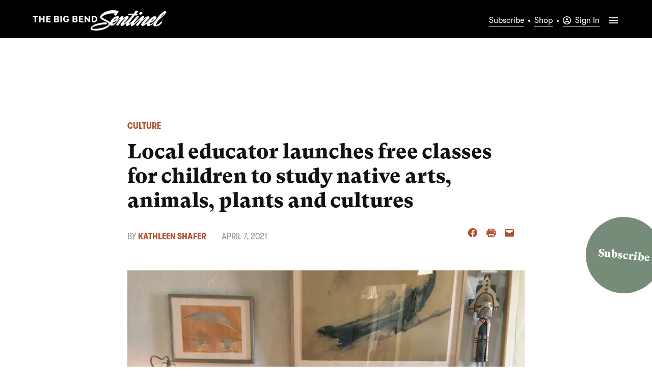

--- FILE ---
content_type: text/html; charset=UTF-8
request_url: https://bigbendsentinel.com/2021/04/07/local-educator-launches-free-classes-for-children-to-study-native-arts-animals-plants-and-cultures/
body_size: 46250
content:
<!doctype html>
<html lang="en-US">
<head>
	<meta charset="UTF-8" />
	<meta name="viewport" content="width=device-width, initial-scale=1" />
	<link rel="profile" href="https://gmpg.org/xfn/11" />
	<meta name='robots' content='index, follow, max-image-preview:large, max-snippet:-1, max-video-preview:-1' />
		<script async src="https://securepubads.g.doubleclick.net/tag/js/gpt.js" type="pmdelayedscript" data-cfasync="false" data-no-optimize="1" data-no-defer="1" data-no-minify="1"></script>
		<script>
			window.googletag = window.googletag || { cmd: [] };
		</script>
		<link rel='preconnect' href='https://i0.wp.com' >
<script>window._wca = window._wca || [];</script>

	<!-- This site is optimized with the Yoast SEO Premium plugin v26.7 (Yoast SEO v26.7) - https://yoast.com/wordpress/plugins/seo/ -->
	<title>Local educator launches free classes for children to study native arts, animals, plants and cultures &#8211; Big Bend Sentinel</title><link rel="preload" href="https://i0.wp.com/bigbendsentinel.com/wp-content/uploads/2025/10/Logo_Sentinel_Black_Oct-25_2000.png?fit=2000%2C371&amp;ssl=1" as="image" imagesrcset="https://i0.wp.com/bigbendsentinel.com/wp-content/uploads/2025/10/Logo_Sentinel_Black_Oct-25_2000.png?w=2000&amp;ssl=1 2000w, https://i0.wp.com/bigbendsentinel.com/wp-content/uploads/2025/10/Logo_Sentinel_Black_Oct-25_2000.png?resize=1080%2C200&amp;ssl=1 1080w, https://i0.wp.com/bigbendsentinel.com/wp-content/uploads/2025/10/Logo_Sentinel_Black_Oct-25_2000.png?resize=768%2C142&amp;ssl=1 768w, https://i0.wp.com/bigbendsentinel.com/wp-content/uploads/2025/10/Logo_Sentinel_Black_Oct-25_2000.png?resize=1536%2C285&amp;ssl=1 1536w, https://i0.wp.com/bigbendsentinel.com/wp-content/uploads/2025/10/Logo_Sentinel_Black_Oct-25_2000.png?resize=1200%2C223&amp;ssl=1 1200w, https://i0.wp.com/bigbendsentinel.com/wp-content/uploads/2025/10/Logo_Sentinel_Black_Oct-25_2000.png?resize=1024%2C190&amp;ssl=1 1024w, https://i0.wp.com/bigbendsentinel.com/wp-content/uploads/2025/10/Logo_Sentinel_Black_Oct-25_2000.png?resize=780%2C145&amp;ssl=1 780w, https://i0.wp.com/bigbendsentinel.com/wp-content/uploads/2025/10/Logo_Sentinel_Black_Oct-25_2000.png?resize=400%2C74&amp;ssl=1 400w, https://i0.wp.com/bigbendsentinel.com/wp-content/uploads/2025/10/Logo_Sentinel_Black_Oct-25_2000.png?resize=706%2C131&amp;ssl=1 706w, https://i0.wp.com/bigbendsentinel.com/wp-content/uploads/2025/10/Logo_Sentinel_Black_Oct-25_2000.png?fit=2000%2C371&amp;ssl=1&amp;w=370 370w" imagesizes="(max-width: 2000px) 100vw, 2000px" fetchpriority="high"><link rel="preload" href="https://i0.wp.com/bigbendsentinel.com/wp-content/uploads/2021/04/Sam-Watts-_-The-Magic-Around-Us-kids-program.jpg?fit=780%2C975&amp;ssl=1" as="image" imagesrcset="https://i0.wp.com/bigbendsentinel.com/wp-content/uploads/2021/04/Sam-Watts-_-The-Magic-Around-Us-kids-program.jpg?w=1200&amp;ssl=1 1200w, https://i0.wp.com/bigbendsentinel.com/wp-content/uploads/2021/04/Sam-Watts-_-The-Magic-Around-Us-kids-program.jpg?resize=240%2C300&amp;ssl=1 240w, https://i0.wp.com/bigbendsentinel.com/wp-content/uploads/2021/04/Sam-Watts-_-The-Magic-Around-Us-kids-program.jpg?resize=768%2C960&amp;ssl=1 768w, https://i0.wp.com/bigbendsentinel.com/wp-content/uploads/2021/04/Sam-Watts-_-The-Magic-Around-Us-kids-program.jpg?resize=819%2C1024&amp;ssl=1 819w, https://i0.wp.com/bigbendsentinel.com/wp-content/uploads/2021/04/Sam-Watts-_-The-Magic-Around-Us-kids-program.jpg?resize=400%2C500&amp;ssl=1 400w, https://i0.wp.com/bigbendsentinel.com/wp-content/uploads/2021/04/Sam-Watts-_-The-Magic-Around-Us-kids-program.jpg?resize=706%2C883&amp;ssl=1 706w, https://i0.wp.com/bigbendsentinel.com/wp-content/uploads/2021/04/Sam-Watts-_-The-Magic-Around-Us-kids-program.jpg?fit=780%2C975&amp;ssl=1&amp;w=370 370w" imagesizes="(max-width: 780px) 100vw, 780px" fetchpriority="high"><style id="perfmatters-used-css">#jp-relatedposts{display:none;padding-top:1em;margin:1em 0;position:relative;clear:both;}.jp-relatedposts::after{content:"";display:block;clear:both;}#jp-relatedposts h3.jp-relatedposts-headline{margin:0 0 1em 0;display:inline-block;float:left;font-size:9pt;font-weight:700;font-family:inherit;}#jp-relatedposts h3.jp-relatedposts-headline em::before{content:"";display:block;width:100%;min-width:30px;border-top:1px solid #dcdcde;border-top:1px solid rgba(0,0,0,.2);margin-bottom:1em;}#jp-relatedposts h3.jp-relatedposts-headline em{font-style:normal;font-weight:700;}@media print{.jp-relatedposts{display:none !important;}}:root{--wcm-btn-color:#5c7676;--wcm-btn-hover-color:--wcm-btn-hover-color;}@-webkit-keyframes wcm-spinner{0%{-webkit-transform:rotate(0deg);transform:rotate(0deg);}to{-webkit-transform:rotate(1turn);transform:rotate(1turn);}}@keyframes wcm-spinner{0%{-webkit-transform:rotate(0deg);transform:rotate(0deg);}to{-webkit-transform:rotate(1turn);transform:rotate(1turn);}}:root{--everlit-grey:#cbd5e1;--everlit-cyan:#5eead4;--light-purple:#8268d9;--dark-purple:#4e2eb8;}@keyframes pulse{0%{transform:scale(1);}50%{transform:scale(1.08);}100%{transform:scale(1);}}@keyframes wiggle{0%{transform:rotate(-40deg);}100%{transform:rotate(40deg);}}@keyframes progressAnimation{0%{background-position:100% 0;}100%{background-position:0 100%;}}@keyframes pulse{0%{box-shadow:0 0 10px #0094e1;}100%{box-shadow:0 0 20px #007cba;}}@keyframes ellipsis{0%{content:".";}33%{content:"..";}66%{content:"...";}100%{content:".";}}#page{overflow:initial !important;}.newspack_global_ad{clear:both;flex:1 1 auto;max-width:100%;}.newspack_global_ad.fixed-height{box-sizing:content-box;padding:16px 0;}.newspack_global_ad.fixed-height>*{margin:0;}</style>
	<link rel="canonical" href="https://bigbendsentinel.com/2021/04/07/local-educator-launches-free-classes-for-children-to-study-native-arts-animals-plants-and-cultures/" />
	<meta property="og:locale" content="en_US" />
	<meta property="og:type" content="article" />
	<meta property="og:title" content="Local educator launches free classes for children to study native arts, animals, plants and cultures" />
	<meta property="og:description" content="MARFA – Local educator Sam Watts is starting a free weekly class available to all interested children. Called “The Magic Around Us Marfa,” the classes will be held outdoors, first in Watts’ backyard and, when possible, on-site at various locations around Marfa. Watts has an intense passion for native artifacts and the history of how [&hellip;]" />
	<meta property="og:url" content="https://bigbendsentinel.com/2021/04/07/local-educator-launches-free-classes-for-children-to-study-native-arts-animals-plants-and-cultures/" />
	<meta property="og:site_name" content="Big Bend Sentinel" />
	<meta property="article:publisher" content="https://www.facebook.com/TheBigBendSentinel/" />
	<meta property="article:published_time" content="2021-04-07T21:12:47+00:00" />
	<meta property="article:modified_time" content="2024-03-20T00:52:47+00:00" />
	<meta property="og:image" content="https://i0.wp.com/bigbendsentinel.com/wp-content/uploads/2021/04/Sam-Watts-_-The-Magic-Around-Us-kids-program.jpg?fit=1200%2C1500&ssl=1" />
	<meta property="og:image:width" content="1200" />
	<meta property="og:image:height" content="1500" />
	<meta property="og:image:type" content="image/jpeg" />
	<meta name="author" content="Kathleen Shafer" />
	<meta name="twitter:card" content="summary_large_image" />
	<meta name="twitter:creator" content="@bigbendsentinel" />
	<meta name="twitter:site" content="@bigbendsentinel" />
	<script type="application/ld+json" class="yoast-schema-graph">{"@context":"https://schema.org","@graph":[{"@type":"NewsArticle","@id":"https://bigbendsentinel.com/2021/04/07/local-educator-launches-free-classes-for-children-to-study-native-arts-animals-plants-and-cultures/#article","isPartOf":{"@id":"https://bigbendsentinel.com/2021/04/07/local-educator-launches-free-classes-for-children-to-study-native-arts-animals-plants-and-cultures/"},"author":[{"@id":"https://bigbendsentinel.com/#/schema/person/image/a4fc2f52a107790621ce2d03170cf19a"}],"headline":"Local educator launches free classes for children to study native arts, animals, plants and cultures","datePublished":"2021-04-07T21:12:47+00:00","dateModified":"2024-03-20T00:52:47+00:00","mainEntityOfPage":{"@id":"https://bigbendsentinel.com/2021/04/07/local-educator-launches-free-classes-for-children-to-study-native-arts-animals-plants-and-cultures/"},"wordCount":824,"publisher":{"@id":"https://bigbendsentinel.com/#organization"},"image":{"@id":"https://bigbendsentinel.com/2021/04/07/local-educator-launches-free-classes-for-children-to-study-native-arts-animals-plants-and-cultures/#primaryimage"},"thumbnailUrl":"https://i0.wp.com/bigbendsentinel.com/wp-content/uploads/2021/04/Sam-Watts-_-The-Magic-Around-Us-kids-program.jpg?fit=1200%2C1500&ssl=1","keywords":["2021-04-08 Big Bend Sentinel","2021-04-08 Presidio International"],"articleSection":["Culture","Marfa"],"inLanguage":"en-US"},{"@type":"WebPage","@id":"https://bigbendsentinel.com/2021/04/07/local-educator-launches-free-classes-for-children-to-study-native-arts-animals-plants-and-cultures/","url":"https://bigbendsentinel.com/2021/04/07/local-educator-launches-free-classes-for-children-to-study-native-arts-animals-plants-and-cultures/","name":"Local educator launches free classes for children to study native arts, animals, plants and cultures &#8211; Big Bend Sentinel","isPartOf":{"@id":"https://bigbendsentinel.com/#website"},"primaryImageOfPage":{"@id":"https://bigbendsentinel.com/2021/04/07/local-educator-launches-free-classes-for-children-to-study-native-arts-animals-plants-and-cultures/#primaryimage"},"image":{"@id":"https://bigbendsentinel.com/2021/04/07/local-educator-launches-free-classes-for-children-to-study-native-arts-animals-plants-and-cultures/#primaryimage"},"thumbnailUrl":"https://i0.wp.com/bigbendsentinel.com/wp-content/uploads/2021/04/Sam-Watts-_-The-Magic-Around-Us-kids-program.jpg?fit=1200%2C1500&ssl=1","datePublished":"2021-04-07T21:12:47+00:00","dateModified":"2024-03-20T00:52:47+00:00","breadcrumb":{"@id":"https://bigbendsentinel.com/2021/04/07/local-educator-launches-free-classes-for-children-to-study-native-arts-animals-plants-and-cultures/#breadcrumb"},"inLanguage":"en-US","potentialAction":[{"@type":"ReadAction","target":["https://bigbendsentinel.com/2021/04/07/local-educator-launches-free-classes-for-children-to-study-native-arts-animals-plants-and-cultures/"]}]},{"@type":"ImageObject","inLanguage":"en-US","@id":"https://bigbendsentinel.com/2021/04/07/local-educator-launches-free-classes-for-children-to-study-native-arts-animals-plants-and-cultures/#primaryimage","url":"https://i0.wp.com/bigbendsentinel.com/wp-content/uploads/2021/04/Sam-Watts-_-The-Magic-Around-Us-kids-program.jpg?fit=1200%2C1500&ssl=1","contentUrl":"https://i0.wp.com/bigbendsentinel.com/wp-content/uploads/2021/04/Sam-Watts-_-The-Magic-Around-Us-kids-program.jpg?fit=1200%2C1500&ssl=1","width":1200,"height":1500,"caption":"Photo by Kathleen Shafer. Sam Watts in his book and artifact filled living room. Watts is starting a free class for children of all ages in June. They will study early cultures, plants, and animals of the Big Bend area."},{"@type":"BreadcrumbList","@id":"https://bigbendsentinel.com/2021/04/07/local-educator-launches-free-classes-for-children-to-study-native-arts-animals-plants-and-cultures/#breadcrumb","itemListElement":[{"@type":"ListItem","position":1,"name":"Home","item":"https://bigbendsentinel.com/"},{"@type":"ListItem","position":2,"name":"Local educator launches free classes for children to study native arts, animals, plants and cultures"}]},{"@type":"WebSite","@id":"https://bigbendsentinel.com/#website","url":"https://bigbendsentinel.com/","name":"The Big Bend Sentinel","description":"News from Marfa since 1926.","publisher":{"@id":"https://bigbendsentinel.com/#organization"},"alternateName":"Big Bend Sentinel","potentialAction":[{"@type":"SearchAction","target":{"@type":"EntryPoint","urlTemplate":"https://bigbendsentinel.com/?s={search_term_string}"},"query-input":{"@type":"PropertyValueSpecification","valueRequired":true,"valueName":"search_term_string"}}],"inLanguage":"en-US"},{"@type":"Organization","@id":"https://bigbendsentinel.com/#organization","name":"The Big Bend Sentinel","alternateName":"Big Bend Sentinel","url":"https://bigbendsentinel.com/","logo":{"@type":"ImageObject","inLanguage":"en-US","@id":"https://bigbendsentinel.com/#/schema/logo/image/","url":"https://i0.wp.com/bigbendsentinel.com/wp-content/uploads/2019/07/TheBigBendSentinel_nameplate-1.png?fit=1295%2C399&ssl=1","contentUrl":"https://i0.wp.com/bigbendsentinel.com/wp-content/uploads/2019/07/TheBigBendSentinel_nameplate-1.png?fit=1295%2C399&ssl=1","width":1295,"height":399,"caption":"The Big Bend Sentinel"},"image":{"@id":"https://bigbendsentinel.com/#/schema/logo/image/"},"sameAs":["https://www.facebook.com/TheBigBendSentinel/","https://x.com/bigbendsentinel","https://www.instagram.com/bigbendsentinel/"]},{"@type":"Person","@id":"https://bigbendsentinel.com/#/schema/person/image/a4fc2f52a107790621ce2d03170cf19a","name":"Kathleen Shafer","image":{"@type":"ImageObject","inLanguage":"en-US","@id":"https://bigbendsentinel.com/#/schema/person/image/23494c9101089ad44ae88ce9d2f56aac","url":"https://secure.gravatar.com/avatar/?s=96&d=mm&r=g","contentUrl":"https://secure.gravatar.com/avatar/?s=96&d=mm&r=g","caption":"Kathleen Shafer"},"url":"https://bigbendsentinel.com/author/kathleen-shafer/"}]}</script>
	<!-- / Yoast SEO Premium plugin. -->


<link rel='dns-prefetch' href='//stats.wp.com' />
<link rel='dns-prefetch' href='//cdn.parsely.com' />
<link rel='dns-prefetch' href='//www.googletagmanager.com' />

<link rel='preconnect' href='//i0.wp.com' />
<link rel='preconnect' href='//c0.wp.com' />
<link rel="alternate" type="application/rss+xml" title="Big Bend Sentinel &raquo; Feed" href="https://bigbendsentinel.com/feed/" />
<style id='wp-img-auto-sizes-contain-inline-css'>img:is([sizes=auto i],[sizes^="auto," i]){contain-intrinsic-size:3000px 1500px}</style>
<link rel="stylesheet" id="jetpack_related-posts-css" media="all" data-pmdelayedstyle="https://bigbendsentinel.com/wp-content/plugins/jetpack/modules/related-posts/related-posts.css?ver=20240116">
<style id='wp-block-library-inline-css'>:root{--wp-block-synced-color:#7a00df;--wp-block-synced-color--rgb:122,0,223;--wp-bound-block-color:var(--wp-block-synced-color);--wp-editor-canvas-background:#ddd;--wp-admin-theme-color:#007cba;--wp-admin-theme-color--rgb:0,124,186;--wp-admin-theme-color-darker-10:#006ba1;--wp-admin-theme-color-darker-10--rgb:0,107,160.5;--wp-admin-theme-color-darker-20:#005a87;--wp-admin-theme-color-darker-20--rgb:0,90,135;--wp-admin-border-width-focus:2px}@media (min-resolution:192dpi){:root{--wp-admin-border-width-focus:1.5px}}.wp-element-button{cursor:pointer}:root .has-very-light-gray-background-color{background-color:#eee}:root .has-very-dark-gray-background-color{background-color:#313131}:root .has-very-light-gray-color{color:#eee}:root .has-very-dark-gray-color{color:#313131}:root .has-vivid-green-cyan-to-vivid-cyan-blue-gradient-background{background:linear-gradient(135deg,#00d084,#0693e3)}:root .has-purple-crush-gradient-background{background:linear-gradient(135deg,#34e2e4,#4721fb 50%,#ab1dfe)}:root .has-hazy-dawn-gradient-background{background:linear-gradient(135deg,#faaca8,#dad0ec)}:root .has-subdued-olive-gradient-background{background:linear-gradient(135deg,#fafae1,#67a671)}:root .has-atomic-cream-gradient-background{background:linear-gradient(135deg,#fdd79a,#004a59)}:root .has-nightshade-gradient-background{background:linear-gradient(135deg,#330968,#31cdcf)}:root .has-midnight-gradient-background{background:linear-gradient(135deg,#020381,#2874fc)}:root{--wp--preset--font-size--normal:16px;--wp--preset--font-size--huge:42px}.has-regular-font-size{font-size:1em}.has-larger-font-size{font-size:2.625em}.has-normal-font-size{font-size:var(--wp--preset--font-size--normal)}.has-huge-font-size{font-size:var(--wp--preset--font-size--huge)}.has-text-align-center{text-align:center}.has-text-align-left{text-align:left}.has-text-align-right{text-align:right}.has-fit-text{white-space:nowrap!important}#end-resizable-editor-section{display:none}.aligncenter{clear:both}.items-justified-left{justify-content:flex-start}.items-justified-center{justify-content:center}.items-justified-right{justify-content:flex-end}.items-justified-space-between{justify-content:space-between}.screen-reader-text{border:0;clip-path:inset(50%);height:1px;margin:-1px;overflow:hidden;padding:0;position:absolute;width:1px;word-wrap:normal!important}.screen-reader-text:focus{background-color:#ddd;clip-path:none;color:#444;display:block;font-size:1em;height:auto;left:5px;line-height:normal;padding:15px 23px 14px;text-decoration:none;top:5px;width:auto;z-index:100000}html :where(.has-border-color){border-style:solid}html :where([style*=border-top-color]){border-top-style:solid}html :where([style*=border-right-color]){border-right-style:solid}html :where([style*=border-bottom-color]){border-bottom-style:solid}html :where([style*=border-left-color]){border-left-style:solid}html :where([style*=border-width]){border-style:solid}html :where([style*=border-top-width]){border-top-style:solid}html :where([style*=border-right-width]){border-right-style:solid}html :where([style*=border-bottom-width]){border-bottom-style:solid}html :where([style*=border-left-width]){border-left-style:solid}html :where(img[class*=wp-image-]){height:auto;max-width:100%}:where(figure){margin:0 0 1em}html :where(.is-position-sticky){--wp-admin--admin-bar--position-offset:var(--wp-admin--admin-bar--height,0px)}@media screen and (max-width:600px){html :where(.is-position-sticky){--wp-admin--admin-bar--position-offset:0px}}</style><style id='wp-block-button-inline-css'>.wp-block-button__link{align-content:center;box-sizing:border-box;cursor:pointer;display:inline-block;height:100%;text-align:center;word-break:break-word}.wp-block-button__link.aligncenter{text-align:center}.wp-block-button__link.alignright{text-align:right}:where(.wp-block-button__link){border-radius:9999px;box-shadow:none;padding:calc(.667em + 2px) calc(1.333em + 2px);text-decoration:none}.wp-block-button[style*=text-decoration] .wp-block-button__link{text-decoration:inherit}.wp-block-buttons>.wp-block-button.has-custom-width{max-width:none}.wp-block-buttons>.wp-block-button.has-custom-width .wp-block-button__link{width:100%}.wp-block-buttons>.wp-block-button.has-custom-font-size .wp-block-button__link{font-size:inherit}.wp-block-buttons>.wp-block-button.wp-block-button__width-25{width:calc(25% - var(--wp--style--block-gap,.5em)*.75)}.wp-block-buttons>.wp-block-button.wp-block-button__width-50{width:calc(50% - var(--wp--style--block-gap,.5em)*.5)}.wp-block-buttons>.wp-block-button.wp-block-button__width-75{width:calc(75% - var(--wp--style--block-gap,.5em)*.25)}.wp-block-buttons>.wp-block-button.wp-block-button__width-100{flex-basis:100%;width:100%}.wp-block-buttons.is-vertical>.wp-block-button.wp-block-button__width-25{width:25%}.wp-block-buttons.is-vertical>.wp-block-button.wp-block-button__width-50{width:50%}.wp-block-buttons.is-vertical>.wp-block-button.wp-block-button__width-75{width:75%}.wp-block-button.is-style-squared,.wp-block-button__link.wp-block-button.is-style-squared{border-radius:0}.wp-block-button.no-border-radius,.wp-block-button__link.no-border-radius{border-radius:0!important}:root :where(.wp-block-button .wp-block-button__link.is-style-outline),:root :where(.wp-block-button.is-style-outline>.wp-block-button__link){border:2px solid;padding:.667em 1.333em}:root :where(.wp-block-button .wp-block-button__link.is-style-outline:not(.has-text-color)),:root :where(.wp-block-button.is-style-outline>.wp-block-button__link:not(.has-text-color)){color:currentColor}:root :where(.wp-block-button .wp-block-button__link.is-style-outline:not(.has-background)),:root :where(.wp-block-button.is-style-outline>.wp-block-button__link:not(.has-background)){background-color:initial;background-image:none}</style>
<style id='wp-block-heading-inline-css'>h1:where(.wp-block-heading).has-background,h2:where(.wp-block-heading).has-background,h3:where(.wp-block-heading).has-background,h4:where(.wp-block-heading).has-background,h5:where(.wp-block-heading).has-background,h6:where(.wp-block-heading).has-background{padding:1.25em 2.375em}h1.has-text-align-left[style*=writing-mode]:where([style*=vertical-lr]),h1.has-text-align-right[style*=writing-mode]:where([style*=vertical-rl]),h2.has-text-align-left[style*=writing-mode]:where([style*=vertical-lr]),h2.has-text-align-right[style*=writing-mode]:where([style*=vertical-rl]),h3.has-text-align-left[style*=writing-mode]:where([style*=vertical-lr]),h3.has-text-align-right[style*=writing-mode]:where([style*=vertical-rl]),h4.has-text-align-left[style*=writing-mode]:where([style*=vertical-lr]),h4.has-text-align-right[style*=writing-mode]:where([style*=vertical-rl]),h5.has-text-align-left[style*=writing-mode]:where([style*=vertical-lr]),h5.has-text-align-right[style*=writing-mode]:where([style*=vertical-rl]),h6.has-text-align-left[style*=writing-mode]:where([style*=vertical-lr]),h6.has-text-align-right[style*=writing-mode]:where([style*=vertical-rl]){rotate:180deg}</style>
<style id='wp-block-image-inline-css'>.wp-block-image>a,.wp-block-image>figure>a{display:inline-block}.wp-block-image img{box-sizing:border-box;height:auto;max-width:100%;vertical-align:bottom}@media not (prefers-reduced-motion){.wp-block-image img.hide{visibility:hidden}.wp-block-image img.show{animation:show-content-image .4s}}.wp-block-image[style*=border-radius] img,.wp-block-image[style*=border-radius]>a{border-radius:inherit}.wp-block-image.has-custom-border img{box-sizing:border-box}.wp-block-image.aligncenter{text-align:center}.wp-block-image.alignfull>a,.wp-block-image.alignwide>a{width:100%}.wp-block-image.alignfull img,.wp-block-image.alignwide img{height:auto;width:100%}.wp-block-image .aligncenter,.wp-block-image .alignleft,.wp-block-image .alignright,.wp-block-image.aligncenter,.wp-block-image.alignleft,.wp-block-image.alignright{display:table}.wp-block-image .aligncenter>figcaption,.wp-block-image .alignleft>figcaption,.wp-block-image .alignright>figcaption,.wp-block-image.aligncenter>figcaption,.wp-block-image.alignleft>figcaption,.wp-block-image.alignright>figcaption{caption-side:bottom;display:table-caption}.wp-block-image .alignleft{float:left;margin:.5em 1em .5em 0}.wp-block-image .alignright{float:right;margin:.5em 0 .5em 1em}.wp-block-image .aligncenter{margin-left:auto;margin-right:auto}.wp-block-image :where(figcaption){margin-bottom:1em;margin-top:.5em}.wp-block-image.is-style-circle-mask img{border-radius:9999px}@supports ((-webkit-mask-image:none) or (mask-image:none)) or (-webkit-mask-image:none){.wp-block-image.is-style-circle-mask img{border-radius:0;-webkit-mask-image:url('data:image/svg+xml;utf8,<svg viewBox="0 0 100 100" xmlns="http://www.w3.org/2000/svg"><circle cx="50" cy="50" r="50"/></svg>');mask-image:url('data:image/svg+xml;utf8,<svg viewBox="0 0 100 100" xmlns="http://www.w3.org/2000/svg"><circle cx="50" cy="50" r="50"/></svg>');mask-mode:alpha;-webkit-mask-position:center;mask-position:center;-webkit-mask-repeat:no-repeat;mask-repeat:no-repeat;-webkit-mask-size:contain;mask-size:contain}}:root :where(.wp-block-image.is-style-rounded img,.wp-block-image .is-style-rounded img){border-radius:9999px}.wp-block-image figure{margin:0}.wp-lightbox-container{display:flex;flex-direction:column;position:relative}.wp-lightbox-container img{cursor:zoom-in}.wp-lightbox-container img:hover+button{opacity:1}.wp-lightbox-container button{align-items:center;backdrop-filter:blur(16px) saturate(180%);background-color:#5a5a5a40;border:none;border-radius:4px;cursor:zoom-in;display:flex;height:20px;justify-content:center;opacity:0;padding:0;position:absolute;right:16px;text-align:center;top:16px;width:20px;z-index:100}@media not (prefers-reduced-motion){.wp-lightbox-container button{transition:opacity .2s ease}}.wp-lightbox-container button:focus-visible{outline:3px auto #5a5a5a40;outline:3px auto -webkit-focus-ring-color;outline-offset:3px}.wp-lightbox-container button:hover{cursor:pointer;opacity:1}.wp-lightbox-container button:focus{opacity:1}.wp-lightbox-container button:focus,.wp-lightbox-container button:hover,.wp-lightbox-container button:not(:hover):not(:active):not(.has-background){background-color:#5a5a5a40;border:none}.wp-lightbox-overlay{box-sizing:border-box;cursor:zoom-out;height:100vh;left:0;overflow:hidden;position:fixed;top:0;visibility:hidden;width:100%;z-index:100000}.wp-lightbox-overlay .close-button{align-items:center;cursor:pointer;display:flex;justify-content:center;min-height:40px;min-width:40px;padding:0;position:absolute;right:calc(env(safe-area-inset-right) + 16px);top:calc(env(safe-area-inset-top) + 16px);z-index:5000000}.wp-lightbox-overlay .close-button:focus,.wp-lightbox-overlay .close-button:hover,.wp-lightbox-overlay .close-button:not(:hover):not(:active):not(.has-background){background:none;border:none}.wp-lightbox-overlay .lightbox-image-container{height:var(--wp--lightbox-container-height);left:50%;overflow:hidden;position:absolute;top:50%;transform:translate(-50%,-50%);transform-origin:top left;width:var(--wp--lightbox-container-width);z-index:9999999999}.wp-lightbox-overlay .wp-block-image{align-items:center;box-sizing:border-box;display:flex;height:100%;justify-content:center;margin:0;position:relative;transform-origin:0 0;width:100%;z-index:3000000}.wp-lightbox-overlay .wp-block-image img{height:var(--wp--lightbox-image-height);min-height:var(--wp--lightbox-image-height);min-width:var(--wp--lightbox-image-width);width:var(--wp--lightbox-image-width)}.wp-lightbox-overlay .wp-block-image figcaption{display:none}.wp-lightbox-overlay button{background:none;border:none}.wp-lightbox-overlay .scrim{background-color:#fff;height:100%;opacity:.9;position:absolute;width:100%;z-index:2000000}.wp-lightbox-overlay.active{visibility:visible}@media not (prefers-reduced-motion){.wp-lightbox-overlay.active{animation:turn-on-visibility .25s both}.wp-lightbox-overlay.active img{animation:turn-on-visibility .35s both}.wp-lightbox-overlay.show-closing-animation:not(.active){animation:turn-off-visibility .35s both}.wp-lightbox-overlay.show-closing-animation:not(.active) img{animation:turn-off-visibility .25s both}.wp-lightbox-overlay.zoom.active{animation:none;opacity:1;visibility:visible}.wp-lightbox-overlay.zoom.active .lightbox-image-container{animation:lightbox-zoom-in .4s}.wp-lightbox-overlay.zoom.active .lightbox-image-container img{animation:none}.wp-lightbox-overlay.zoom.active .scrim{animation:turn-on-visibility .4s forwards}.wp-lightbox-overlay.zoom.show-closing-animation:not(.active){animation:none}.wp-lightbox-overlay.zoom.show-closing-animation:not(.active) .lightbox-image-container{animation:lightbox-zoom-out .4s}.wp-lightbox-overlay.zoom.show-closing-animation:not(.active) .lightbox-image-container img{animation:none}.wp-lightbox-overlay.zoom.show-closing-animation:not(.active) .scrim{animation:turn-off-visibility .4s forwards}}@keyframes show-content-image{0%{visibility:hidden}99%{visibility:hidden}to{visibility:visible}}@keyframes turn-on-visibility{0%{opacity:0}to{opacity:1}}@keyframes turn-off-visibility{0%{opacity:1;visibility:visible}99%{opacity:0;visibility:visible}to{opacity:0;visibility:hidden}}@keyframes lightbox-zoom-in{0%{transform:translate(calc((-100vw + var(--wp--lightbox-scrollbar-width))/2 + var(--wp--lightbox-initial-left-position)),calc(-50vh + var(--wp--lightbox-initial-top-position))) scale(var(--wp--lightbox-scale))}to{transform:translate(-50%,-50%) scale(1)}}@keyframes lightbox-zoom-out{0%{transform:translate(-50%,-50%) scale(1);visibility:visible}99%{visibility:visible}to{transform:translate(calc((-100vw + var(--wp--lightbox-scrollbar-width))/2 + var(--wp--lightbox-initial-left-position)),calc(-50vh + var(--wp--lightbox-initial-top-position))) scale(var(--wp--lightbox-scale));visibility:hidden}}</style>
<style id='wp-block-image-theme-inline-css'>:root :where(.wp-block-image figcaption){color:#555;font-size:13px;text-align:center}.is-dark-theme :root :where(.wp-block-image figcaption){color:#ffffffa6}.wp-block-image{margin:0 0 1em}</style>
<link rel='stylesheet' id='wp-block-list-css' href='https://c0.wp.com/c/6.9/wp-includes/blocks/list/style.min.css' media='all' />
<style id='wp-block-buttons-inline-css'>.wp-block-buttons{box-sizing:border-box}.wp-block-buttons.is-vertical{flex-direction:column}.wp-block-buttons.is-vertical>.wp-block-button:last-child{margin-bottom:0}.wp-block-buttons>.wp-block-button{display:inline-block;margin:0}.wp-block-buttons.is-content-justification-left{justify-content:flex-start}.wp-block-buttons.is-content-justification-left.is-vertical{align-items:flex-start}.wp-block-buttons.is-content-justification-center{justify-content:center}.wp-block-buttons.is-content-justification-center.is-vertical{align-items:center}.wp-block-buttons.is-content-justification-right{justify-content:flex-end}.wp-block-buttons.is-content-justification-right.is-vertical{align-items:flex-end}.wp-block-buttons.is-content-justification-space-between{justify-content:space-between}.wp-block-buttons.aligncenter{text-align:center}.wp-block-buttons:not(.is-content-justification-space-between,.is-content-justification-right,.is-content-justification-left,.is-content-justification-center) .wp-block-button.aligncenter{margin-left:auto;margin-right:auto;width:100%}.wp-block-buttons[style*=text-decoration] .wp-block-button,.wp-block-buttons[style*=text-decoration] .wp-block-button__link{text-decoration:inherit}.wp-block-buttons.has-custom-font-size .wp-block-button__link{font-size:inherit}.wp-block-buttons .wp-block-button__link{width:100%}.wp-block-button.aligncenter{text-align:center}</style>
<style id='wp-block-search-inline-css'>.wp-block-search__button{margin-left:10px;word-break:normal}.wp-block-search__button.has-icon{line-height:0}.wp-block-search__button svg{height:1.25em;min-height:24px;min-width:24px;width:1.25em;fill:currentColor;vertical-align:text-bottom}:where(.wp-block-search__button){border:1px solid #ccc;padding:6px 10px}.wp-block-search__inside-wrapper{display:flex;flex:auto;flex-wrap:nowrap;max-width:100%}.wp-block-search__label{width:100%}.wp-block-search.wp-block-search__button-only .wp-block-search__button{box-sizing:border-box;display:flex;flex-shrink:0;justify-content:center;margin-left:0;max-width:100%}.wp-block-search.wp-block-search__button-only .wp-block-search__inside-wrapper{min-width:0!important;transition-property:width}.wp-block-search.wp-block-search__button-only .wp-block-search__input{flex-basis:100%;transition-duration:.3s}.wp-block-search.wp-block-search__button-only.wp-block-search__searchfield-hidden,.wp-block-search.wp-block-search__button-only.wp-block-search__searchfield-hidden .wp-block-search__inside-wrapper{overflow:hidden}.wp-block-search.wp-block-search__button-only.wp-block-search__searchfield-hidden .wp-block-search__input{border-left-width:0!important;border-right-width:0!important;flex-basis:0;flex-grow:0;margin:0;min-width:0!important;padding-left:0!important;padding-right:0!important;width:0!important}:where(.wp-block-search__input){appearance:none;border:1px solid #949494;flex-grow:1;font-family:inherit;font-size:inherit;font-style:inherit;font-weight:inherit;letter-spacing:inherit;line-height:inherit;margin-left:0;margin-right:0;min-width:3rem;padding:8px;text-decoration:unset!important;text-transform:inherit}:where(.wp-block-search__button-inside .wp-block-search__inside-wrapper){background-color:#fff;border:1px solid #949494;box-sizing:border-box;padding:4px}:where(.wp-block-search__button-inside .wp-block-search__inside-wrapper) .wp-block-search__input{border:none;border-radius:0;padding:0 4px}:where(.wp-block-search__button-inside .wp-block-search__inside-wrapper) .wp-block-search__input:focus{outline:none}:where(.wp-block-search__button-inside .wp-block-search__inside-wrapper) :where(.wp-block-search__button){padding:4px 8px}.wp-block-search.aligncenter .wp-block-search__inside-wrapper{margin:auto}.wp-block[data-align=right] .wp-block-search.wp-block-search__button-only .wp-block-search__inside-wrapper{float:right}</style>
<style id='wp-block-search-theme-inline-css'>.wp-block-search .wp-block-search__label{font-weight:700}.wp-block-search__button{border:1px solid #ccc;padding:.375em .625em}</style>
<style id='wp-block-columns-inline-css'>.wp-block-columns{box-sizing:border-box;display:flex;flex-wrap:wrap!important}@media (min-width:782px){.wp-block-columns{flex-wrap:nowrap!important}}.wp-block-columns{align-items:normal!important}.wp-block-columns.are-vertically-aligned-top{align-items:flex-start}.wp-block-columns.are-vertically-aligned-center{align-items:center}.wp-block-columns.are-vertically-aligned-bottom{align-items:flex-end}@media (max-width:781px){.wp-block-columns:not(.is-not-stacked-on-mobile)>.wp-block-column{flex-basis:100%!important}}@media (min-width:782px){.wp-block-columns:not(.is-not-stacked-on-mobile)>.wp-block-column{flex-basis:0;flex-grow:1}.wp-block-columns:not(.is-not-stacked-on-mobile)>.wp-block-column[style*=flex-basis]{flex-grow:0}}.wp-block-columns.is-not-stacked-on-mobile{flex-wrap:nowrap!important}.wp-block-columns.is-not-stacked-on-mobile>.wp-block-column{flex-basis:0;flex-grow:1}.wp-block-columns.is-not-stacked-on-mobile>.wp-block-column[style*=flex-basis]{flex-grow:0}:where(.wp-block-columns){margin-bottom:1.75em}:where(.wp-block-columns.has-background){padding:1.25em 2.375em}.wp-block-column{flex-grow:1;min-width:0;overflow-wrap:break-word;word-break:break-word}.wp-block-column.is-vertically-aligned-top{align-self:flex-start}.wp-block-column.is-vertically-aligned-center{align-self:center}.wp-block-column.is-vertically-aligned-bottom{align-self:flex-end}.wp-block-column.is-vertically-aligned-stretch{align-self:stretch}.wp-block-column.is-vertically-aligned-bottom,.wp-block-column.is-vertically-aligned-center,.wp-block-column.is-vertically-aligned-top{width:100%}</style>
<style id='wp-block-group-inline-css'>.wp-block-group{box-sizing:border-box}:where(.wp-block-group.wp-block-group-is-layout-constrained){position:relative}</style>
<style id='wp-block-group-theme-inline-css'>:where(.wp-block-group.has-background){padding:1.25em 2.375em}</style>
<link rel='stylesheet' id='wp-block-separator-css' href='https://c0.wp.com/c/6.9/wp-includes/blocks/separator/style.min.css' media='all' />
<link rel='stylesheet' id='wp-block-separator-theme-css' href='https://c0.wp.com/c/6.9/wp-includes/blocks/separator/theme.min.css' media='all' />
<style id='wp-block-social-links-inline-css'>.wp-block-social-links{background:none;box-sizing:border-box;margin-left:0;padding-left:0;padding-right:0;text-indent:0}.wp-block-social-links .wp-social-link a,.wp-block-social-links .wp-social-link a:hover{border-bottom:0;box-shadow:none;text-decoration:none}.wp-block-social-links .wp-social-link svg{height:1em;width:1em}.wp-block-social-links .wp-social-link span:not(.screen-reader-text){font-size:.65em;margin-left:.5em;margin-right:.5em}.wp-block-social-links.has-small-icon-size{font-size:16px}.wp-block-social-links,.wp-block-social-links.has-normal-icon-size{font-size:24px}.wp-block-social-links.has-large-icon-size{font-size:36px}.wp-block-social-links.has-huge-icon-size{font-size:48px}.wp-block-social-links.aligncenter{display:flex;justify-content:center}.wp-block-social-links.alignright{justify-content:flex-end}.wp-block-social-link{border-radius:9999px;display:block}@media not (prefers-reduced-motion){.wp-block-social-link{transition:transform .1s ease}}.wp-block-social-link{height:auto}.wp-block-social-link a{align-items:center;display:flex;line-height:0}.wp-block-social-link:hover{transform:scale(1.1)}.wp-block-social-links .wp-block-social-link.wp-social-link{display:inline-block;margin:0;padding:0}.wp-block-social-links .wp-block-social-link.wp-social-link .wp-block-social-link-anchor,.wp-block-social-links .wp-block-social-link.wp-social-link .wp-block-social-link-anchor svg,.wp-block-social-links .wp-block-social-link.wp-social-link .wp-block-social-link-anchor:active,.wp-block-social-links .wp-block-social-link.wp-social-link .wp-block-social-link-anchor:hover,.wp-block-social-links .wp-block-social-link.wp-social-link .wp-block-social-link-anchor:visited{color:currentColor;fill:currentColor}:where(.wp-block-social-links:not(.is-style-logos-only)) .wp-social-link{background-color:#f0f0f0;color:#444}:where(.wp-block-social-links:not(.is-style-logos-only)) .wp-social-link-amazon{background-color:#f90;color:#fff}:where(.wp-block-social-links:not(.is-style-logos-only)) .wp-social-link-bandcamp{background-color:#1ea0c3;color:#fff}:where(.wp-block-social-links:not(.is-style-logos-only)) .wp-social-link-behance{background-color:#0757fe;color:#fff}:where(.wp-block-social-links:not(.is-style-logos-only)) .wp-social-link-bluesky{background-color:#0a7aff;color:#fff}:where(.wp-block-social-links:not(.is-style-logos-only)) .wp-social-link-codepen{background-color:#1e1f26;color:#fff}:where(.wp-block-social-links:not(.is-style-logos-only)) .wp-social-link-deviantart{background-color:#02e49b;color:#fff}:where(.wp-block-social-links:not(.is-style-logos-only)) .wp-social-link-discord{background-color:#5865f2;color:#fff}:where(.wp-block-social-links:not(.is-style-logos-only)) .wp-social-link-dribbble{background-color:#e94c89;color:#fff}:where(.wp-block-social-links:not(.is-style-logos-only)) .wp-social-link-dropbox{background-color:#4280ff;color:#fff}:where(.wp-block-social-links:not(.is-style-logos-only)) .wp-social-link-etsy{background-color:#f45800;color:#fff}:where(.wp-block-social-links:not(.is-style-logos-only)) .wp-social-link-facebook{background-color:#0866ff;color:#fff}:where(.wp-block-social-links:not(.is-style-logos-only)) .wp-social-link-fivehundredpx{background-color:#000;color:#fff}:where(.wp-block-social-links:not(.is-style-logos-only)) .wp-social-link-flickr{background-color:#0461dd;color:#fff}:where(.wp-block-social-links:not(.is-style-logos-only)) .wp-social-link-foursquare{background-color:#e65678;color:#fff}:where(.wp-block-social-links:not(.is-style-logos-only)) .wp-social-link-github{background-color:#24292d;color:#fff}:where(.wp-block-social-links:not(.is-style-logos-only)) .wp-social-link-goodreads{background-color:#eceadd;color:#382110}:where(.wp-block-social-links:not(.is-style-logos-only)) .wp-social-link-google{background-color:#ea4434;color:#fff}:where(.wp-block-social-links:not(.is-style-logos-only)) .wp-social-link-gravatar{background-color:#1d4fc4;color:#fff}:where(.wp-block-social-links:not(.is-style-logos-only)) .wp-social-link-instagram{background-color:#f00075;color:#fff}:where(.wp-block-social-links:not(.is-style-logos-only)) .wp-social-link-lastfm{background-color:#e21b24;color:#fff}:where(.wp-block-social-links:not(.is-style-logos-only)) .wp-social-link-linkedin{background-color:#0d66c2;color:#fff}:where(.wp-block-social-links:not(.is-style-logos-only)) .wp-social-link-mastodon{background-color:#3288d4;color:#fff}:where(.wp-block-social-links:not(.is-style-logos-only)) .wp-social-link-medium{background-color:#000;color:#fff}:where(.wp-block-social-links:not(.is-style-logos-only)) .wp-social-link-meetup{background-color:#f6405f;color:#fff}:where(.wp-block-social-links:not(.is-style-logos-only)) .wp-social-link-patreon{background-color:#000;color:#fff}:where(.wp-block-social-links:not(.is-style-logos-only)) .wp-social-link-pinterest{background-color:#e60122;color:#fff}:where(.wp-block-social-links:not(.is-style-logos-only)) .wp-social-link-pocket{background-color:#ef4155;color:#fff}:where(.wp-block-social-links:not(.is-style-logos-only)) .wp-social-link-reddit{background-color:#ff4500;color:#fff}:where(.wp-block-social-links:not(.is-style-logos-only)) .wp-social-link-skype{background-color:#0478d7;color:#fff}:where(.wp-block-social-links:not(.is-style-logos-only)) .wp-social-link-snapchat{background-color:#fefc00;color:#fff;stroke:#000}:where(.wp-block-social-links:not(.is-style-logos-only)) .wp-social-link-soundcloud{background-color:#ff5600;color:#fff}:where(.wp-block-social-links:not(.is-style-logos-only)) .wp-social-link-spotify{background-color:#1bd760;color:#fff}:where(.wp-block-social-links:not(.is-style-logos-only)) .wp-social-link-telegram{background-color:#2aabee;color:#fff}:where(.wp-block-social-links:not(.is-style-logos-only)) .wp-social-link-threads{background-color:#000;color:#fff}:where(.wp-block-social-links:not(.is-style-logos-only)) .wp-social-link-tiktok{background-color:#000;color:#fff}:where(.wp-block-social-links:not(.is-style-logos-only)) .wp-social-link-tumblr{background-color:#011835;color:#fff}:where(.wp-block-social-links:not(.is-style-logos-only)) .wp-social-link-twitch{background-color:#6440a4;color:#fff}:where(.wp-block-social-links:not(.is-style-logos-only)) .wp-social-link-twitter{background-color:#1da1f2;color:#fff}:where(.wp-block-social-links:not(.is-style-logos-only)) .wp-social-link-vimeo{background-color:#1eb7ea;color:#fff}:where(.wp-block-social-links:not(.is-style-logos-only)) .wp-social-link-vk{background-color:#4680c2;color:#fff}:where(.wp-block-social-links:not(.is-style-logos-only)) .wp-social-link-wordpress{background-color:#3499cd;color:#fff}:where(.wp-block-social-links:not(.is-style-logos-only)) .wp-social-link-whatsapp{background-color:#25d366;color:#fff}:where(.wp-block-social-links:not(.is-style-logos-only)) .wp-social-link-x{background-color:#000;color:#fff}:where(.wp-block-social-links:not(.is-style-logos-only)) .wp-social-link-yelp{background-color:#d32422;color:#fff}:where(.wp-block-social-links:not(.is-style-logos-only)) .wp-social-link-youtube{background-color:red;color:#fff}:where(.wp-block-social-links.is-style-logos-only) .wp-social-link{background:none}:where(.wp-block-social-links.is-style-logos-only) .wp-social-link svg{height:1.25em;width:1.25em}:where(.wp-block-social-links.is-style-logos-only) .wp-social-link-amazon{color:#f90}:where(.wp-block-social-links.is-style-logos-only) .wp-social-link-bandcamp{color:#1ea0c3}:where(.wp-block-social-links.is-style-logos-only) .wp-social-link-behance{color:#0757fe}:where(.wp-block-social-links.is-style-logos-only) .wp-social-link-bluesky{color:#0a7aff}:where(.wp-block-social-links.is-style-logos-only) .wp-social-link-codepen{color:#1e1f26}:where(.wp-block-social-links.is-style-logos-only) .wp-social-link-deviantart{color:#02e49b}:where(.wp-block-social-links.is-style-logos-only) .wp-social-link-discord{color:#5865f2}:where(.wp-block-social-links.is-style-logos-only) .wp-social-link-dribbble{color:#e94c89}:where(.wp-block-social-links.is-style-logos-only) .wp-social-link-dropbox{color:#4280ff}:where(.wp-block-social-links.is-style-logos-only) .wp-social-link-etsy{color:#f45800}:where(.wp-block-social-links.is-style-logos-only) .wp-social-link-facebook{color:#0866ff}:where(.wp-block-social-links.is-style-logos-only) .wp-social-link-fivehundredpx{color:#000}:where(.wp-block-social-links.is-style-logos-only) .wp-social-link-flickr{color:#0461dd}:where(.wp-block-social-links.is-style-logos-only) .wp-social-link-foursquare{color:#e65678}:where(.wp-block-social-links.is-style-logos-only) .wp-social-link-github{color:#24292d}:where(.wp-block-social-links.is-style-logos-only) .wp-social-link-goodreads{color:#382110}:where(.wp-block-social-links.is-style-logos-only) .wp-social-link-google{color:#ea4434}:where(.wp-block-social-links.is-style-logos-only) .wp-social-link-gravatar{color:#1d4fc4}:where(.wp-block-social-links.is-style-logos-only) .wp-social-link-instagram{color:#f00075}:where(.wp-block-social-links.is-style-logos-only) .wp-social-link-lastfm{color:#e21b24}:where(.wp-block-social-links.is-style-logos-only) .wp-social-link-linkedin{color:#0d66c2}:where(.wp-block-social-links.is-style-logos-only) .wp-social-link-mastodon{color:#3288d4}:where(.wp-block-social-links.is-style-logos-only) .wp-social-link-medium{color:#000}:where(.wp-block-social-links.is-style-logos-only) .wp-social-link-meetup{color:#f6405f}:where(.wp-block-social-links.is-style-logos-only) .wp-social-link-patreon{color:#000}:where(.wp-block-social-links.is-style-logos-only) .wp-social-link-pinterest{color:#e60122}:where(.wp-block-social-links.is-style-logos-only) .wp-social-link-pocket{color:#ef4155}:where(.wp-block-social-links.is-style-logos-only) .wp-social-link-reddit{color:#ff4500}:where(.wp-block-social-links.is-style-logos-only) .wp-social-link-skype{color:#0478d7}:where(.wp-block-social-links.is-style-logos-only) .wp-social-link-snapchat{color:#fff;stroke:#000}:where(.wp-block-social-links.is-style-logos-only) .wp-social-link-soundcloud{color:#ff5600}:where(.wp-block-social-links.is-style-logos-only) .wp-social-link-spotify{color:#1bd760}:where(.wp-block-social-links.is-style-logos-only) .wp-social-link-telegram{color:#2aabee}:where(.wp-block-social-links.is-style-logos-only) .wp-social-link-threads{color:#000}:where(.wp-block-social-links.is-style-logos-only) .wp-social-link-tiktok{color:#000}:where(.wp-block-social-links.is-style-logos-only) .wp-social-link-tumblr{color:#011835}:where(.wp-block-social-links.is-style-logos-only) .wp-social-link-twitch{color:#6440a4}:where(.wp-block-social-links.is-style-logos-only) .wp-social-link-twitter{color:#1da1f2}:where(.wp-block-social-links.is-style-logos-only) .wp-social-link-vimeo{color:#1eb7ea}:where(.wp-block-social-links.is-style-logos-only) .wp-social-link-vk{color:#4680c2}:where(.wp-block-social-links.is-style-logos-only) .wp-social-link-whatsapp{color:#25d366}:where(.wp-block-social-links.is-style-logos-only) .wp-social-link-wordpress{color:#3499cd}:where(.wp-block-social-links.is-style-logos-only) .wp-social-link-x{color:#000}:where(.wp-block-social-links.is-style-logos-only) .wp-social-link-yelp{color:#d32422}:where(.wp-block-social-links.is-style-logos-only) .wp-social-link-youtube{color:red}.wp-block-social-links.is-style-pill-shape .wp-social-link{width:auto}:root :where(.wp-block-social-links .wp-social-link a){padding:.25em}:root :where(.wp-block-social-links.is-style-logos-only .wp-social-link a){padding:0}:root :where(.wp-block-social-links.is-style-pill-shape .wp-social-link a){padding-left:.6666666667em;padding-right:.6666666667em}.wp-block-social-links:not(.has-icon-color):not(.has-icon-background-color) .wp-social-link-snapchat .wp-block-social-link-label{color:#000}</style>
<link rel="stylesheet" id="wc-memberships-blocks-css" media="all" data-pmdelayedstyle="https://bigbendsentinel.com/wp-content/plugins/woocommerce-memberships/assets/css/blocks/wc-memberships-blocks.min.css?ver=1.27.4">
<style id='global-styles-inline-css'>:root{--wp--preset--aspect-ratio--square: 1;--wp--preset--aspect-ratio--4-3: 4/3;--wp--preset--aspect-ratio--3-4: 3/4;--wp--preset--aspect-ratio--3-2: 3/2;--wp--preset--aspect-ratio--2-3: 2/3;--wp--preset--aspect-ratio--16-9: 16/9;--wp--preset--aspect-ratio--9-16: 9/16;--wp--preset--color--black: #000000;--wp--preset--color--cyan-bluish-gray: #abb8c3;--wp--preset--color--white: #FFFFFF;--wp--preset--color--pale-pink: #f78da7;--wp--preset--color--vivid-red: #cf2e2e;--wp--preset--color--luminous-vivid-orange: #ff6900;--wp--preset--color--luminous-vivid-amber: #fcb900;--wp--preset--color--light-green-cyan: #7bdcb5;--wp--preset--color--vivid-green-cyan: #00d084;--wp--preset--color--pale-cyan-blue: #8ed1fc;--wp--preset--color--vivid-cyan-blue: #0693e3;--wp--preset--color--vivid-purple: #9b51e0;--wp--preset--color--primary: #ae5231;--wp--preset--color--primary-variation: #862a09;--wp--preset--color--secondary: #3c434a;--wp--preset--color--secondary-variation: #141b22;--wp--preset--color--dark-gray: #111111;--wp--preset--color--medium-gray: #767676;--wp--preset--color--light-gray: #EEEEEE;--wp--preset--gradient--vivid-cyan-blue-to-vivid-purple: linear-gradient(135deg,rgb(6,147,227) 0%,rgb(155,81,224) 100%);--wp--preset--gradient--light-green-cyan-to-vivid-green-cyan: linear-gradient(135deg,rgb(122,220,180) 0%,rgb(0,208,130) 100%);--wp--preset--gradient--luminous-vivid-amber-to-luminous-vivid-orange: linear-gradient(135deg,rgb(252,185,0) 0%,rgb(255,105,0) 100%);--wp--preset--gradient--luminous-vivid-orange-to-vivid-red: linear-gradient(135deg,rgb(255,105,0) 0%,rgb(207,46,46) 100%);--wp--preset--gradient--very-light-gray-to-cyan-bluish-gray: linear-gradient(135deg,rgb(238,238,238) 0%,rgb(169,184,195) 100%);--wp--preset--gradient--cool-to-warm-spectrum: linear-gradient(135deg,rgb(74,234,220) 0%,rgb(151,120,209) 20%,rgb(207,42,186) 40%,rgb(238,44,130) 60%,rgb(251,105,98) 80%,rgb(254,248,76) 100%);--wp--preset--gradient--blush-light-purple: linear-gradient(135deg,rgb(255,206,236) 0%,rgb(152,150,240) 100%);--wp--preset--gradient--blush-bordeaux: linear-gradient(135deg,rgb(254,205,165) 0%,rgb(254,45,45) 50%,rgb(107,0,62) 100%);--wp--preset--gradient--luminous-dusk: linear-gradient(135deg,rgb(255,203,112) 0%,rgb(199,81,192) 50%,rgb(65,88,208) 100%);--wp--preset--gradient--pale-ocean: linear-gradient(135deg,rgb(255,245,203) 0%,rgb(182,227,212) 50%,rgb(51,167,181) 100%);--wp--preset--gradient--electric-grass: linear-gradient(135deg,rgb(202,248,128) 0%,rgb(113,206,126) 100%);--wp--preset--gradient--midnight: linear-gradient(135deg,rgb(2,3,129) 0%,rgb(40,116,252) 100%);--wp--preset--gradient--grad-1: linear-gradient( 135deg,rgb( 174,82,49) 0%,rgb( 134,42,9) 100% );--wp--preset--gradient--grad-2: linear-gradient( 135deg,rgb( 60,67,74) 0%,rgb( 20,27,34) 100% );--wp--preset--gradient--grad-3: linear-gradient( 135deg,rgb( 17,17,17 ) 0%,rgb( 85,85,85 ) 100% );--wp--preset--gradient--grad-4: linear-gradient( 135deg,rgb( 68,68,68 ) 0%,rgb( 136,136,136 ) 100% );--wp--preset--gradient--grad-5: linear-gradient( 135deg,rgb( 119,119,119 ) 0%,rgb( 221,221,221 ) 100% );--wp--preset--gradient--grad-6: linear-gradient( 135deg,rgb( 221,221,221 ) 0%,rgb( 255,255,255 ) 100% );--wp--preset--font-size--small: 16px;--wp--preset--font-size--medium: 20px;--wp--preset--font-size--large: 36px;--wp--preset--font-size--x-large: 42px;--wp--preset--font-size--normal: 20px;--wp--preset--font-size--huge: 44px;--wp--preset--spacing--20: 0.44rem;--wp--preset--spacing--30: 0.67rem;--wp--preset--spacing--40: 1rem;--wp--preset--spacing--50: 1.5rem;--wp--preset--spacing--60: 2.25rem;--wp--preset--spacing--70: 3.38rem;--wp--preset--spacing--80: 5.06rem;--wp--preset--shadow--natural: 6px 6px 9px rgba(0,0,0,0.2);--wp--preset--shadow--deep: 12px 12px 50px rgba(0,0,0,0.4);--wp--preset--shadow--sharp: 6px 6px 0px rgba(0,0,0,0.2);--wp--preset--shadow--outlined: 6px 6px 0px -3px rgb(255,255,255),6px 6px rgb(0,0,0);--wp--preset--shadow--crisp: 6px 6px 0px rgb(0,0,0);}:where(.is-layout-flex){gap: 0.5em;}:where(.is-layout-grid){gap: 0.5em;}body .is-layout-flex{display: flex;}.is-layout-flex{flex-wrap: wrap;align-items: center;}.is-layout-flex > :is(*,div){margin: 0;}body .is-layout-grid{display: grid;}.is-layout-grid > :is(*,div){margin: 0;}:where(.wp-block-columns.is-layout-flex){gap: 2em;}:where(.wp-block-columns.is-layout-grid){gap: 2em;}:where(.wp-block-post-template.is-layout-flex){gap: 1.25em;}:where(.wp-block-post-template.is-layout-grid){gap: 1.25em;}.has-black-color{color: var(--wp--preset--color--black) !important;}.has-cyan-bluish-gray-color{color: var(--wp--preset--color--cyan-bluish-gray) !important;}.has-white-color{color: var(--wp--preset--color--white) !important;}.has-pale-pink-color{color: var(--wp--preset--color--pale-pink) !important;}.has-vivid-red-color{color: var(--wp--preset--color--vivid-red) !important;}.has-luminous-vivid-orange-color{color: var(--wp--preset--color--luminous-vivid-orange) !important;}.has-luminous-vivid-amber-color{color: var(--wp--preset--color--luminous-vivid-amber) !important;}.has-light-green-cyan-color{color: var(--wp--preset--color--light-green-cyan) !important;}.has-vivid-green-cyan-color{color: var(--wp--preset--color--vivid-green-cyan) !important;}.has-pale-cyan-blue-color{color: var(--wp--preset--color--pale-cyan-blue) !important;}.has-vivid-cyan-blue-color{color: var(--wp--preset--color--vivid-cyan-blue) !important;}.has-vivid-purple-color{color: var(--wp--preset--color--vivid-purple) !important;}.has-black-background-color{background-color: var(--wp--preset--color--black) !important;}.has-cyan-bluish-gray-background-color{background-color: var(--wp--preset--color--cyan-bluish-gray) !important;}.has-white-background-color{background-color: var(--wp--preset--color--white) !important;}.has-pale-pink-background-color{background-color: var(--wp--preset--color--pale-pink) !important;}.has-vivid-red-background-color{background-color: var(--wp--preset--color--vivid-red) !important;}.has-luminous-vivid-orange-background-color{background-color: var(--wp--preset--color--luminous-vivid-orange) !important;}.has-luminous-vivid-amber-background-color{background-color: var(--wp--preset--color--luminous-vivid-amber) !important;}.has-light-green-cyan-background-color{background-color: var(--wp--preset--color--light-green-cyan) !important;}.has-vivid-green-cyan-background-color{background-color: var(--wp--preset--color--vivid-green-cyan) !important;}.has-pale-cyan-blue-background-color{background-color: var(--wp--preset--color--pale-cyan-blue) !important;}.has-vivid-cyan-blue-background-color{background-color: var(--wp--preset--color--vivid-cyan-blue) !important;}.has-vivid-purple-background-color{background-color: var(--wp--preset--color--vivid-purple) !important;}.has-black-border-color{border-color: var(--wp--preset--color--black) !important;}.has-cyan-bluish-gray-border-color{border-color: var(--wp--preset--color--cyan-bluish-gray) !important;}.has-white-border-color{border-color: var(--wp--preset--color--white) !important;}.has-pale-pink-border-color{border-color: var(--wp--preset--color--pale-pink) !important;}.has-vivid-red-border-color{border-color: var(--wp--preset--color--vivid-red) !important;}.has-luminous-vivid-orange-border-color{border-color: var(--wp--preset--color--luminous-vivid-orange) !important;}.has-luminous-vivid-amber-border-color{border-color: var(--wp--preset--color--luminous-vivid-amber) !important;}.has-light-green-cyan-border-color{border-color: var(--wp--preset--color--light-green-cyan) !important;}.has-vivid-green-cyan-border-color{border-color: var(--wp--preset--color--vivid-green-cyan) !important;}.has-pale-cyan-blue-border-color{border-color: var(--wp--preset--color--pale-cyan-blue) !important;}.has-vivid-cyan-blue-border-color{border-color: var(--wp--preset--color--vivid-cyan-blue) !important;}.has-vivid-purple-border-color{border-color: var(--wp--preset--color--vivid-purple) !important;}.has-vivid-cyan-blue-to-vivid-purple-gradient-background{background: var(--wp--preset--gradient--vivid-cyan-blue-to-vivid-purple) !important;}.has-light-green-cyan-to-vivid-green-cyan-gradient-background{background: var(--wp--preset--gradient--light-green-cyan-to-vivid-green-cyan) !important;}.has-luminous-vivid-amber-to-luminous-vivid-orange-gradient-background{background: var(--wp--preset--gradient--luminous-vivid-amber-to-luminous-vivid-orange) !important;}.has-luminous-vivid-orange-to-vivid-red-gradient-background{background: var(--wp--preset--gradient--luminous-vivid-orange-to-vivid-red) !important;}.has-very-light-gray-to-cyan-bluish-gray-gradient-background{background: var(--wp--preset--gradient--very-light-gray-to-cyan-bluish-gray) !important;}.has-cool-to-warm-spectrum-gradient-background{background: var(--wp--preset--gradient--cool-to-warm-spectrum) !important;}.has-blush-light-purple-gradient-background{background: var(--wp--preset--gradient--blush-light-purple) !important;}.has-blush-bordeaux-gradient-background{background: var(--wp--preset--gradient--blush-bordeaux) !important;}.has-luminous-dusk-gradient-background{background: var(--wp--preset--gradient--luminous-dusk) !important;}.has-pale-ocean-gradient-background{background: var(--wp--preset--gradient--pale-ocean) !important;}.has-electric-grass-gradient-background{background: var(--wp--preset--gradient--electric-grass) !important;}.has-midnight-gradient-background{background: var(--wp--preset--gradient--midnight) !important;}.has-small-font-size{font-size: var(--wp--preset--font-size--small) !important;}.has-medium-font-size{font-size: var(--wp--preset--font-size--medium) !important;}.has-large-font-size{font-size: var(--wp--preset--font-size--large) !important;}.has-x-large-font-size{font-size: var(--wp--preset--font-size--x-large) !important;}:where(.wp-block-columns.is-layout-flex){gap: 2em;}:where(.wp-block-columns.is-layout-grid){gap: 2em;}</style>
<style id='block-style-variation-styles-inline-css'>:root :where(.wp-block-button.is-style-outline--7 .wp-block-button__link){background: transparent none;border-color: currentColor;border-width: 2px;border-style: solid;color: currentColor;padding-top: 0.667em;padding-right: 1.33em;padding-bottom: 0.667em;padding-left: 1.33em;}:root :where(.wp-block-button.is-style-outline--8 .wp-block-button__link){background: transparent none;border-color: currentColor;border-width: 2px;border-style: solid;color: currentColor;padding-top: 0.667em;padding-right: 1.33em;padding-bottom: 0.667em;padding-left: 1.33em;}</style>
<style id='core-block-supports-inline-css'>.wp-container-core-group-is-layout-3f01f30c{flex-direction:column;align-items:stretch;}.wp-container-core-group-is-layout-65f7058e{flex-direction:column;align-items:center;}.wp-container-core-columns-is-layout-9d6595d7{flex-wrap:nowrap;}</style>

<style id='classic-theme-styles-inline-css'>.wp-block-button__link{color:#fff;background-color:#32373c;border-radius:9999px;box-shadow:none;text-decoration:none;padding:calc(.667em + 2px) calc(1.333em + 2px);font-size:1.125em}.wp-block-file__button{background:#32373c;color:#fff;text-decoration:none}</style>
<link rel="stylesheet" id="everlit-block-editor-styles-css" media="all" data-pmdelayedstyle="https://bigbendsentinel.com/wp-content/plugins/everlit/assets/css/everlit-block-editor-styles.css?ver=2.7.0-477da3fa">
<link rel="stylesheet" id="newspack-ads-media-kit-frontend-css" media="all" data-pmdelayedstyle="https://bigbendsentinel.com/wp-content/plugins/newspack-ads/dist/media-kit-frontend.css?ver=1764006601">
<link rel="stylesheet" id="newspack-ads-frontend-css" media="all" data-pmdelayedstyle="https://bigbendsentinel.com/wp-content/plugins/newspack-ads/includes/../dist/frontend.css?ver=33bf52d469a9bc142086">
<link rel='stylesheet' id='newspack-blocks-block-styles-stylesheet-css' href='https://bigbendsentinel.com/wp-content/plugins/newspack-blocks/dist/block_styles.css?ver=4.20.1' media='all' />
<link rel="stylesheet" id="foundation-events-styles-css" media="all" data-pmdelayedstyle="https://bigbendsentinel.com/wp-content/plugins/newspack-manager/includes/foundation/events/styles.css?ver=1765982946">
<link rel="stylesheet" id="foundation-locations-styles-css" media="all" data-pmdelayedstyle="https://bigbendsentinel.com/wp-content/plugins/newspack-manager/includes/foundation/locations/styles.css?ver=1765982946">
<link rel="stylesheet" id="foundation-movies-styles-css" media="all" data-pmdelayedstyle="https://bigbendsentinel.com/wp-content/plugins/newspack-manager/includes/foundation/movies/styles.css?ver=1765982946">
<link rel='stylesheet' id='newspack-newsletters-subscriptions-css' href='https://bigbendsentinel.com/wp-content/plugins/newspack-newsletters/includes/../dist/subscriptions.css?ver=1767621566' media='all' />
<link rel='stylesheet' id='wp-components-css' href='https://c0.wp.com/c/6.9/wp-includes/css/dist/components/style.min.css' media='all' />
<link rel='stylesheet' id='newspack-commons-css' href='https://bigbendsentinel.com/wp-content/plugins/newspack-plugin/dist/commons.css?ver=6.28.2' media='all' />
<link rel='stylesheet' id='newspack-reader-auth-css' href='https://bigbendsentinel.com/wp-content/plugins/newspack-plugin/dist/reader-auth.css?ver=6.28.2' media='all' />
<link rel='stylesheet' id='newspack-newsletters-signup-css' href='https://bigbendsentinel.com/wp-content/plugins/newspack-plugin/dist/newsletters-signup.css?ver=6.28.2' media='all' />
<link rel='stylesheet' id='newspack-recaptcha-css' href='https://bigbendsentinel.com/wp-content/plugins/newspack-plugin/dist/other-scripts/recaptcha.css?ver=6.28.2' media='all' />
<link rel='stylesheet' id='newspack-reader-registration-block-css' href='https://bigbendsentinel.com/wp-content/plugins/newspack-plugin/dist/reader-registration-block.css?ver=6.28.2' media='all' />
<link rel='stylesheet' id='newspack-corrections-single-css' href='https://bigbendsentinel.com/wp-content/plugins/newspack-plugin/dist/other-scripts/corrections.css?ver=6.28.2' media='all' />
<link rel='stylesheet' id='newspack-content-gate-css' href='https://bigbendsentinel.com/wp-content/plugins/newspack-plugin/dist/content-gate.css?ver=1768489474' media='all' />
<link rel='stylesheet' id='newspack-content_gate-block-patterns-css' href='https://bigbendsentinel.com/wp-content/plugins/newspack-plugin/dist/content-gate-block-patterns.css?ver=6.28.2' media='all' />
<link rel='stylesheet' id='newspack-ui-css' href='https://bigbendsentinel.com/wp-content/plugins/newspack-plugin/dist/newspack-ui.css?ver=6.28.2' media='all' />
<link rel='stylesheet' id='newspack-popups-view-css' href='https://bigbendsentinel.com/wp-content/plugins/newspack-popups/includes/../dist/view.css?ver=1768230951' media='all' />
<link rel="stylesheet" id="jetpack-instant-search-css" media="all" data-pmdelayedstyle="https://bigbendsentinel.com/wp-content/plugins/jetpack/jetpack_vendor/automattic/jetpack-search/build/instant-search/jp-search.chunk-main-payload.css?minify=false&#038;ver=0fdea6dc160d86a89550">
<link rel="stylesheet" id="metorik-css-css" media="all" data-pmdelayedstyle="https://bigbendsentinel.com/wp-content/plugins/metorik-helper/assets/css/metorik.css?ver=2.0.10">
<link rel="stylesheet" id="woocommerce_subscriptions_gifting-css" media="all" data-pmdelayedstyle="https://bigbendsentinel.com/wp-content/plugins/woocommerce-subscriptions/assets/css/gifting/shortcode-checkout.css?ver=10.4.3">
<link rel="stylesheet" id="wc-memberships-frontend-css" media="all" data-pmdelayedstyle="https://bigbendsentinel.com/wp-content/plugins/woocommerce-memberships/assets/css/frontend/wc-memberships-frontend.min.css?ver=1.27.4">
<link rel='stylesheet' id='newspack-style-css' href='https://bigbendsentinel.com/wp-content/themes/newspack-scott/style.css?ver=2.16.0' media='all' />
<link rel='stylesheet' id='newspack-print-style-css' href='https://bigbendsentinel.com/wp-content/themes/newspack-theme/styles/print.css?ver=2.16.0' media='print' />
<link rel='stylesheet' id='newspack-font-import-css' href='https://bigbendsentinel.com/wp-content/cache/perfmatters/bigbendsentinel.com/fonts/095d71ca1e67.google-fonts.min.css' media='all' />
<link rel='stylesheet' id='newspack-sponsors-style-css' href='https://bigbendsentinel.com/wp-content/themes/newspack-theme/styles/newspack-sponsors.css?ver=2.16.0' media='all' />
<link rel="stylesheet" id="woocommerce-nyp-css" media="all" data-pmdelayedstyle="https://bigbendsentinel.com/wp-content/plugins/woocommerce-name-your-price/assets/css/frontend/name-your-price.min.css?ver=3.7.0">
<link rel='stylesheet' id='wp-block-paragraph-css' href='https://c0.wp.com/c/6.9/wp-includes/blocks/paragraph/style.min.css' media='all' />
<link rel='stylesheet' id='sharedaddy-css' href='https://bigbendsentinel.com/wp-content/plugins/jetpack/modules/sharedaddy/sharing.css?ver=15.5-a.1' media='all' />
<link rel='stylesheet' id='social-logos-css' href='https://bigbendsentinel.com/wp-content/plugins/jetpack/_inc/social-logos/social-logos.min.css?ver=15.5-a.1' media='all' />
<script id="jetpack_related-posts-js-extra" type="pmdelayedscript" data-cfasync="false" data-no-optimize="1" data-no-defer="1" data-no-minify="1">
var related_posts_js_options = {"post_heading":"h4"};
//# sourceURL=jetpack_related-posts-js-extra
</script>
<script src="https://bigbendsentinel.com/wp-content/plugins/jetpack/_inc/build/related-posts/related-posts.min.js?ver=20240116" id="jetpack_related-posts-js" type="pmdelayedscript" data-cfasync="false" data-no-optimize="1" data-no-defer="1" data-no-minify="1"></script>
<script src="https://c0.wp.com/c/6.9/wp-includes/js/jquery/jquery.min.js" id="jquery-core-js"></script>
<script src="https://c0.wp.com/c/6.9/wp-includes/js/jquery/jquery-migrate.min.js" id="jquery-migrate-js"></script>
<script src="https://www.google.com/recaptcha/api.js?render=6Lc91aApAAAAAESqM0561QdXfXyY-_XJoO4w8-nO" id="newspack-recaptcha-api-js" type="pmdelayedscript" data-cfasync="false" data-no-optimize="1" data-no-defer="1" data-no-minify="1"></script>
<script src="https://stats.wp.com/s-202603.js" id="woocommerce-analytics-js" defer data-wp-strategy="defer" type="pmdelayedscript" data-cfasync="false" data-no-optimize="1" data-no-defer="1" data-no-minify="1"></script>

<!-- Google tag (gtag.js) snippet added by Site Kit -->
<!-- Google Analytics snippet added by Site Kit -->
<script src="https://www.googletagmanager.com/gtag/js?id=G-2YKW083N68" id="google_gtagjs-js" async type="pmdelayedscript" data-cfasync="false" data-no-optimize="1" data-no-defer="1" data-no-minify="1"></script>
<script id="google_gtagjs-js-after" type="pmdelayedscript" data-cfasync="false" data-no-optimize="1" data-no-defer="1" data-no-minify="1">
window.dataLayer = window.dataLayer || [];function gtag(){dataLayer.push(arguments);}
gtag("set","linker",{"domains":["bigbendsentinel.com"]});
gtag("js", new Date());
gtag("set", "developer_id.dZTNiMT", true);
gtag("config", "G-2YKW083N68", {"transport_type":"beacon"});
//# sourceURL=google_gtagjs-js-after
</script>
		<!-- Custom Logo: hide header text -->
		<style id="custom-logo-css">.site-title{position: absolute;clip-path: inset(50%);}</style>
		<meta name="generator" content="Site Kit by Google 1.170.0" />		<link rel="manifest" href="https://bigbendsentinel.com/wp-json/wp/v2/web-app-manifest">
					<meta name="theme-color" content="#fff">
								<meta name="apple-mobile-web-app-capable" content="yes">
				<meta name="mobile-web-app-capable" content="yes">

				<link rel="apple-touch-startup-image" href="https://i0.wp.com/bigbendsentinel.com/wp-content/uploads/2021/10/cropped-icon-1000x1000-1.png?fit=192%2C192&#038;ssl=1">

				<meta name="apple-mobile-web-app-title" content="Big Bend Sentinel">
		<meta name="application-name" content="Big Bend Sentinel">
			<style>img#wpstats{display:none}</style>
		<script type="application/ld+json" class="wp-parsely-metadata">{"@context":"https:\/\/schema.org","@type":"NewsArticle","headline":"Local educator launches free classes for children to study native arts, animals, plants and cultures","url":"http:\/\/bigbendsentinel.com\/2021\/04\/07\/local-educator-launches-free-classes-for-children-to-study-native-arts-animals-plants-and-cultures\/","mainEntityOfPage":{"@type":"WebPage","@id":"http:\/\/bigbendsentinel.com\/2021\/04\/07\/local-educator-launches-free-classes-for-children-to-study-native-arts-animals-plants-and-cultures\/"},"thumbnailUrl":"https:\/\/i0.wp.com\/bigbendsentinel.com\/wp-content\/uploads\/2021\/04\/Sam-Watts-_-The-Magic-Around-Us-kids-program.jpg?resize=150%2C150&ssl=1","image":{"@type":"ImageObject","url":"https:\/\/i0.wp.com\/bigbendsentinel.com\/wp-content\/uploads\/2021\/04\/Sam-Watts-_-The-Magic-Around-Us-kids-program.jpg?fit=1200%2C1500&ssl=1"},"articleSection":"Culture","author":[{"@type":"Person","name":"Kathleen Shafer"}],"creator":["Kathleen Shafer"],"publisher":{"@type":"Organization","name":"Big Bend Sentinel","logo":"https:\/\/bigbendsentinel.com\/wp-content\/uploads\/2023\/10\/TheBigBendSentinel_nameplate.png"},"keywords":["2021-04-08 big bend sentinel","2021-04-08 presidio international"],"dateCreated":"2021-04-07T21:12:47Z","datePublished":"2021-04-07T21:12:47Z","dateModified":"2024-03-20T00:52:47Z"}</script>
	<style type="text/css" id="custom-theme-colors-scott">.mobile-sidebar .article-section-title::before,.mobile-sidebar .accent-header::before{background-color: #903413;}#colophon,#colophon .widget-title,#colophon .social-navigation a,#colophon .widgettitle{color: white;}#colophon .footer-branding .wrapper,#colophon .footer-widgets:first-child{border: 0;}.site-footer .accent-header::before,.site-footer .article-section-title::before{background-color: #000000;}</style>
	
	<style type="text/css" id="custom-theme-fonts-scott">.accent-header:not(.widget-title),.article-section-title,.page-title,#secondary .widget-title,.author-bio .accent-header span,#colophon .widget-title,#colophon .widgettitle,#secondary .widgettitle{text-transform: uppercase;}</style>


	<style type="text/css" id="custom-theme-colors">:root{--newspack-theme-color-primary: #ae5231;--newspack-theme-color-primary-variation: #903413;--newspack-theme-color-secondary: #3c434a !important;--newspack-theme-color-secondary-variation: #141b22;--newspack-theme-color-primary-darken-5: #a94d2c;--newspack-theme-color-primary-darken-10: #a44827;--newspack-theme-color-primary-against-white: #ae5231;--newspack-theme-color-secondary-against-white: #3c434a;--newspack-theme-color-primary-variation-against-white: #903413;--newspack-theme-color-secondary-variation-against-white: #141b22;--newspack-theme-color-against-primary: white;--newspack-theme-color-against-secondary: white;}input[type="checkbox"]::before{background-image: url("data:image/svg+xml,%3Csvg xmlns='http://www.w3.org/2000/svg' viewBox='0 0 24 24' width='24' height='24'%3E%3Cpath d='M16.7 7.1l-6.3 8.5-3.3-2.5-.9 1.2 4.5 3.4L17.9 8z' fill='white'%3E%3C/path%3E%3C/svg%3E");}.site-footer{background: #000000;}.site-footer,.site-footer a,.site-footer a:hover,.site-footer .widget-title,.site-footer .widgettitle,.site-info{color: white;}.site-footer a:hover,.site-footer .widget a:hover{opacity: 0.7;}.site-info .widget-area .wrapper,.site-info .site-info-contain:first-child{border-top-color: #000000;}</style>
		<style type="text/css" id="newspack-theme-colors-variables">:root{--newspack-primary-color: #ae5231;--newspack-secondary-color: #3c434a;--newspack-cta-color: #dd3333;--newspack-header-color: #ae5231;--newspack-primary-menu-color:;--newspack-footer-color: #000000;--newspack-primary-contrast-color: white;--newspack-secondary-contrast-color: white;--newspack-cta-contrast-color: white;--newspack-header-contrast-color: white;--newspack-primary-menu-contrast-color: white;--newspack-footer-contrast-color: white;}</style>
	
	<style type="text/css" id="custom-theme-fonts">:root{--newspack-theme-font-heading: "GT Walsheim","Helvetica","sans-serif";}:root{--newspack-theme-font-body: "GT Super Text","Georgia","serif";}.tags-links span:first-child,.cat-links,.page-title,.highlight-menu .menu-label{text-transform: uppercase;}</style>

		<style>.sponsor-label .flag,amp-script .sponsor-label .flag{background: #FED850;color: black;}</style>
		<noscript><style>.woocommerce-product-gallery{opacity: 1 !important;}</style></noscript>
	
<!-- Google AdSense meta tags added by Site Kit -->
<meta name="google-adsense-platform-account" content="ca-host-pub-2644536267352236">
<meta name="google-adsense-platform-domain" content="sitekit.withgoogle.com">
<!-- End Google AdSense meta tags added by Site Kit -->
<script src="https://bigbendsentinel.com/wp-content/plugins/perfmatters/vendor/fastclick/pmfastclick.min.js" defer></script><script>"addEventListener"in document&&document.addEventListener("DOMContentLoaded",function(){FastClick.attach(document.body)},!1);</script><script>function perfmatters_check_cart_fragments(){if(null!==document.getElementById("perfmatters-cart-fragments"))return!1;if(document.cookie.match("(^|;) ?woocommerce_cart_hash=([^;]*)(;|$)")){var e=document.createElement("script");e.id="perfmatters-cart-fragments",e.src="https://bigbendsentinel.com/wp-content/plugins/woocommerce/assets/js/frontend/cart-fragments.min.js",e.async=!0,document.head.appendChild(e)}}perfmatters_check_cart_fragments(),document.addEventListener("click",function(){setTimeout(perfmatters_check_cart_fragments,1e3)});</script><link rel="icon" href="https://bigbendsentinel.com/wp-content/uploads/2021/10/cropped-icon-1000x1000-1-100x100.png?crop=1" sizes="32x32" />
<link rel="icon" href="https://i0.wp.com/bigbendsentinel.com/wp-content/uploads/2021/10/cropped-icon-1000x1000-1.png?fit=192%2C192&#038;ssl=1" sizes="192x192" />
<link rel="apple-touch-icon" href="https://i0.wp.com/bigbendsentinel.com/wp-content/uploads/2021/10/cropped-icon-1000x1000-1.png?fit=180%2C180&#038;ssl=1" />
<meta name="msapplication-TileImage" content="https://i0.wp.com/bigbendsentinel.com/wp-content/uploads/2021/10/cropped-icon-1000x1000-1.png?fit=270%2C270&#038;ssl=1" />
		<script type="pmdelayedscript" data-cfasync="false" data-no-optimize="1" data-no-defer="1" data-no-minify="1">
			( function() {
				// Load GA script if not yet found
				if ( 'undefined' === typeof gtag ) {
					var element = document.createElement( 'script' );
					element.src = 'https://www.googletagmanager.com/gtag/js?id=G-N59BSCM15Y';
					element.async = true;
					document.head.appendChild( element );
					window.dataLayer = window.dataLayer || [];
					window.gtag = function() { window.dataLayer.push( arguments ) };
					gtag( 'js', new Date() );
				}
				gtag( 'config', 'G-N59BSCM15Y' );
			} )();
		</script>
				<style id="wp-custom-css">@font-face{font-family: 'GT Super Text';src: url('/wp-content/uploads/fonts/GT-Super-Text-Black.woff2');font-weight: 900;font-style: normal;font-display: swap;}@font-face{font-family: 'GT Super Text';src: url('/wp-content/uploads/fonts/GT-Super-Text-Black-Italic.woff2');font-weight: 900;font-style: italic;font-display: swap;}@font-face{font-family: 'GT Super Text';src: url('/wp-content/uploads/fonts/GT-Super-Text-Regular.woff2');font-weight: 400;font-style: normal;font-display: swap;}@font-face{font-family: 'GT Super Text';src: url('/wp-content/uploads/fonts/GT-Super-Text-Regular-Italic.woff2');font-weight: 400;font-style: italic;font-display: swap;}@font-face{font-family: 'GT Walsheim';src: url('/wp-content/uploads/fonts/GT-Walsheim-Bold.woff2');font-weight: 700;font-style: normal;font-display: swap;}@font-face{font-family: 'GT Walsheim';src: url('/wp-content/uploads/fonts/GT-Walsheim-Bold-Oblique.woff2');font-weight: 700;font-style: italic;font-display: swap;}@font-face{font-family: 'GT Walsheim';src: url('/wp-content/uploads/fonts/GT-Walsheim-Regular.woff2');font-weight: 400;font-style: normal;font-display: swap;}@font-face{font-family: 'GT Walsheim';src: url('/wp-content/uploads/fonts/GT-Walsheim-Regular-Oblique.woff2');font-weight: 400;font-style: italic;font-display: swap;}@font-face{font-family: 'GT Walsheim Condensed';src: url('/wp-content/uploads/fonts/GT-Walsheim-Condensed-Bold.woff2');font-weight: 700;font-style: normal;font-display: swap;}@font-face{font-family: 'GT Walsheim Condensed';src: url('/wp-content/uploads/fonts/GT-Walsheim-Condensed-Bold-Oblique.woff2');font-weight: 700;font-style: italic;font-display: swap;}@font-face{font-family: 'GT Walsheim Condensed';src: url('/wp-content/uploads/fonts/GT-Walsheim-Condensed-Regular.woff2');font-weight: 400;font-style: normal;font-display: swap;}@font-face{font-family: 'GT Walsheim Condensed';src: url('/wp-content/uploads/fonts/GT-Walsheim-Condensed-Regular-Oblique.woff2');font-weight: 400;font-style: italic;font-display: swap;}.nav1 .main-menu > li > a,.cat-links,.single .entry-header .entry-meta{font-family: 'GT Walsheim Condensed',sans-serif;text-transform: uppercase;}.entry-title,.font-serif{font-family: 'GT Super Text',serif;}.font-sans-serif{font-family: 'GT Walsheim',sans-serif;}.font-sans-condensed{font-family: 'GT Walsheim Condensed',sans-serif;}.h-dh .header-search-contain,.site-header #social-nav-contain{display: none;}.site-header .nav3 a{border-bottom: 1px solid currentcolor;font-size: 0.8rem;line-height: 1.4;padding: 0;}.site-header .nav3 li{position: relative;}.site-header .nav3 li:not(:first-of-type)::before{background: var( --newspack-theme-color-primary );border-radius: 100%;content: '';display: block;height: 4px;left: -12px;position: absolute;top: calc( 50% - 2px );width: 4px;}.home .site-header{border-top: 5px solid #ae5230;}.home .bottom-header-contain .wrapper{border: solid #000;border-width: 5px 0 1px;}.home.h-cl .site-header .middle-header-contain .wrapper{flex-wrap: nowrap;}.home.h-cl .site-header .middle-header-contain .wrapper > div.site-branding{flex-basis: 100%;}.home .site-header .custom-logo-link{text-align: center;width: 100%;}@media (min-width: 782px){.home .site-header .custom-logo{width: 75%;}.home .site-header{border-top-width: 10px;}.home .site-header .middle-header-contain .wrapper{position: relative;}.home .site-header .nav-wrapper,.home .site-header .desktop-menu-toggle{position: absolute;}.home .site-header .nav-wrapper{right: 40px;top: 10px;}.home .site-header .desktop-menu-toggle{right: 0;top: 12px;}.site-header .nav1 .main-menu > li{margin-right: 0;}.site-header .nav1 .main-menu > li:not(:first-of-type):before{background: #000;border-radius: 100%;content: '';display: block;height: 5px;left: -3px;position: absolute;top: calc( 50% - 2.5px );width: 5px;}.site-header .nav1 .main-menu > li > a{color: #000;font-size: 1.2rem;}.site-header .nav1 .main-menu > li > a:hover,.home .site-header .nav3 a,.home .site-header .nav3 a:hover,.home .site-header .desktop-menu-toggle{color: var( --newspack-theme-color-primary );opacity: 1.0;}}@media (max-width: 781px){.home .site-header .custom-logo-link .custom-logo{margin: 0 auto;max-height: unset;max-width: 96%;}}@media (max-width: 1200px){.home .site-header .desktop-only,.home .site-header .desktop-menu-toggle{display: none;}.home .site-header .mobile-menu-toggle{display: inherit;}}body:not(.home) .site-header{background: #000;color: #fff;top: 0;z-index: 10;}@media (min-width: 782px){body:not(.home).admin-bar .site-header{top: 32px;}}body:not(.home) .site-header .bottom-header-contain{display: none;}body:not(.home) .site-header .custom-logo-link{background: url('/wp-content/uploads/2023/10/TheBigBendSentinel_logo_white.png') 0 0 no-repeat;background-size: contain;height: 40px;width: 240px;}body:not(.home) .site-header .custom-logo-link img{display: none;}body:not(.home) .middle-header-contain .wrapper{padding: 1rem 0 0.75rem;}body:not(.home) .site-header .nav3 a{border-bottom: 1px solid currentcolor;padding: 0;}body:not(.home) .site-header .nav3 li:not(:first-of-type)::before{background: #fff;}.desktop-sidebar,.mobile-sidebar{background: #000;color: #fff;}.mobile-menu-toggle span{text-indent: -99999em;}.site-header .desktop-menu-toggle svg,.site-header .mobile-menu-toggle svg{height: 24px;width: 24px;}.desktop-sidebar a,.desktop-sidebar a:hover,.desktop-sidebar a:visited,.mobile-sidebar a,.mobile-sidebar a:hover,.mobile-sidebar a:visited{color: #fff;}.desktop-sidebar .widget_nav_menu ul.menu{font-size: 22px;}.mobile-sidebar .widget_nav_menu ul.menu{font-size: 20px;}.mobile-sidebar .widget_nav_menu a,.desktop-sidebar .widget_nav_menu a{margin: 0;padding: 0;}.desktop-sidebar .widget_nav_menu ul.menu > li > a,.mobile-sidebar .widget_nav_menu ul.menu > li > a{font-family: 'GT Walsheim Condensed',sans-serif;font-weight: bold;text-transform: uppercase;}.desktop-sidebar .wp-block-search.wp-block-search__button-inside,.mobile-sidebar .wp-block-search.wp-block-search__button-inside{background: #fff;}.mobile-sidebar .nav1,.mobile-sidebar .nav3,.mobile-sidebar .search-form{display: none;}.entry-content a,.entry-content a:hover{color: var( --newspack-theme-color-primary );}.accent-header:not(.widget-title)::before,.article-section-title::before,.cat-links::before,.page-title::before{display: none;}.accent-header:not(.widget-title),div.wpnbha .article-section-title{border-top: 2px solid currentcolor;color: var( --newspack-theme-color-primary );font-size: 36px;font-family: 'GT Walsheim Condensed',sans-serif;padding: 0.5em 0 0;}.cat-links a{color: var( --newspack-theme-color-primary );}.entry-meta{font-size: 0.7rem;text-transform: uppercase;}.entry-meta,.entry-meta .byline a,.entry-meta .byline a:visited{color: #909090;}.wpnbha.ts-3 .entry-title,.wpnbha.ts-2 .entry-title{font-family: 'GT Walsheim',sans-serif;font-weight: 900;}.wpnbha.image-alignleft .post-has-image,.wpnbha.image-alignright .post-has-image{align-items: center;}@media (min-width: 600px){div.wpnbha.image-alignleft article,div.wpnbha.image-alignright article{gap: 10px;}div.wpnbha.image-alignleft.is-4 .post-thumbnail,div.wpnbha.image-alignright.is-4 .post-thumbnail{flex-basis: 66%;}div.wpnbha.image-alignleft.is-4 .entry-wrapper,div.wpnbha.image-alignright.is-4 .entry-wrapper{flex-basis: 34%;}}.wpnbha.numbered-list-style .entry-title{font-weight: normal}.wpnbha.numbered-list-style.is-style-borders article:first-of-type{border-top: 1px solid rgba(0,0,0,.2);padding-top: 1rem;}div.wpnbha.numbered-list-style.is-style-borders article:last-of-type{border-bottom: 1px solid rgba(0,0,0,.2);}div.wpnbha.numbered-list-style article{counter-increment: item;}div.wpnbha.numbered-list-style .entry-title{display: flex;gap: 0.25em;}div.wpnbha.numbered-list-style .entry-title:before{content: "0" counter(item);color: var( --newspack-theme-color-primary );font-family: 'GT Walsheim',sans-serif;white-space: nowrap;}.wpnbha .more-link{align-items: center;color: var( --newspack-theme-color-primary );display: flex;font-family: 'GT Walsheim Condensed',sans-serif;font-weight: bold;justify-content: center;text-align: center;text-decoration: none;text-transform: uppercase;}.wpnbha .more-link:after{content: '→';font-size: 200%;line-height: 1;margin-left: 1rem;}.wpnbpc .entry-title{font-family: 'GT Walsheim',sans-serif;}div.wp-block-newspack-blocks-carousel article .entry-wrapper{background: linear-gradient(0deg,rgba(0,0,0,0.8) 0%,rgba(0,0,0,0) 100%);text-shadow: 0 0 4px rgba(0,0,0,0.5);}.wpnbpc.slides-per-view-1 .entry-wrapper{text-align: center;}.wpnbpc.slides-per-view-1 .entry-meta{justify-content: center;}.wp-block-button:not(.is-style-outline) .wp-block-button__link:not(.has-background):not(:hover),.button,.button:visited,button,input[type="button"],input[type="reset"],input[type="submit"],.wp-block-search__button{background: #000;}.wp-block-button__link,.button,.button:visited,button,input[type="button"],input[type="reset"],input[type="submit"],.wp-block-search__button{border-radius: 0;font-family: 'GT Walsheim Condensed',sans-serif;text-transform: uppercase;}.wp-block-group.is-style-border{border: 8px solid var( --newspack-theme-color-primary );}.single .entry-header .cat-links,.single .entry-header .entry-meta{font-size: 0.9rem;}.single .entry-title{font-size: 1.6em;}@media (min-width: 600px){.single .entry-title{font-size: 1.8em;}}@media (min-width: 782px){.single .entry-title{font-size: 2.0em;}}.single:not(.has-large-featured-image) .entry-header{border-bottom: 0;padding: 0;}.single .entry-header .author-avatar{display: none;}.single .entry-header .entry-meta{color: #909090;}.single .entry-header .entry-meta a{color: var( --newspack-theme-color-primary );}div.sd-social-icon .sd-content ul li[class*="share-"] a.sd-button.share-icon{background: transparent !important;color: var( --newspack-theme-color-primary ) !important;padding: 3px;}.sd-content ul li a.sd-button::before{font-size: 22px;}@media (min-width: 782px){.single-featured-image-beside .entry-header .entry-meta{color: #fff;}}.post-template-single-feature .entry-header{margin-left: auto;margin-right: auto;max-width: 780px;}#jp-relatedposts h3.jp-relatedposts-headline{display: block;float: none;}#jp-relatedposts .jp-relatedposts-headline{border-top: 2px solid currentcolor;color: var( --newspack-theme-color-primary );padding: 16px 0 8px;text-transform: uppercase;}#jp-relatedposts .jp-relatedposts-headline em{font-family: 'GT Walsheim Condensed',sans-serif;font-size: 36px;}@media (min-width: 1260px){.post-template-single-feature #jp-relatedposts{margin-left: -30%;margin-right: -30%;max-width: 1200px;}}.entry-footer{font-family: 'GT Walsheim Condensed',sans-serif;text-transform: uppercase;}.entry-footer .tags-links{display: flex;flex-wrap: wrap;gap: 0.25em 0.5em;}.tags-links span:first-child{display: none;}.tags-links a{border: 2px solid currentcolor;font-weight: bold;padding: 0.5em 0.75em;}.tags-links .sep{display: none;}.page-subtitle{color: var( --newspack-theme-color-primary );font-family: 'GT Walsheim Condensed',sans-serif;}.page-description{font-family: 'GT Super Text',serif;}.archive #main,.blog #main{display: flex;flex-wrap: wrap;gap: 32px;}.archive #main article,.blog #main article{display: block;margin: 0;}.archive .has-post-thumbnail .post-thumbnail,.blog .has-post-thumbnail .post-thumbnail{margin: 0 0 1rem;max-width: 100%;}.archive .navigation.pagination,.blog .navigation.pagination{width: 100%;}@media (min-width: 600px){.archive #main article,.blog #main article{width: calc( 50% - 32px );}.archive #main article:first-of-type,.blog #main article:first-of-type{align-items: center;display: flex;gap: 2rem;width: 100%;}.archive #main article .post-thumbnail:first-of-type,.blog #main article:first-of-type .post-thumbnail{flex-basis: 60%;}.archive #main article.has-post-thumbnail:first-of-type .entry-container,.blog #main article.has-post-thumbnail:first-of-type .entry-container{flex-basis: 40%;}.archive #main article:first-of-type .entry-container .entry-title,.blog #main article:first-of-type .entry-container .entry-title{font-size: 1.25rem;}}@media (min-width: 800px){.archive #main article,.blog #main article{width: calc( 33% - 22px );}.archive #main article:first-of-type .entry-container .entry-title,.blog #main article:first-of-type .entry-container .entry-title{font-size: 1.75rem;}}@media (min-width: 1200px){.archive #main article,.blog #main article{width: calc( 25% - 24px );}}.archive article .entry-title,.blog article .entry-title{font-size: 22px;}.archive #main article .posted-on,.blog #main article .posted-on{display: none;}.archive .post-thumbnail-inner,.blog .post-thumbnail-inner{height: 0;overflow: hidden;padding-bottom: 75%;position: relative;}.archive .post-thumbnail-inner img,.blog .post-thumbnail-inner img{height: 100%;object-fit: cover;position: absolute;width: 100%;}.above-footer-widgets .sticky-circle-cta{margin-top: -40px;margin-top: -2.5rem;position: fixed;right: -10px;top: 50%;z-index: 100;}.above-footer-widgets .sticky-circle-cta .wp-block-button__link{align-items: center;border-radius: 100%;display: flex;font-family: 'GT Super Text',sans-serif;font-weight: 900;height: 80px;justify-content: center;padding: 0;text-align:center;transform:rotate(6deg);text-transform: none;width: 80px;white-space: nowrap;}.above-footer-widgets .sticky-circle-cta .wp-block-button__link:hover{background: #778c78 !important;}@media (min-width: 782px){.above-footer-widgets .sticky-circle-cta{bottom: 20%;right: -20px;top: auto;}.above-footer-widgets .sticky-circle-cta .wp-block-button__link{font-size: 1.05rem;height: 150px;width: 150px;}}@media (max-width: 781px){.above-footer-widgets .sticky-circle-cta{display:none;}}.site-footer{padding-top: 2rem;}.site-footer a{transition: color 150ms ease-in-out;}.site-footer .widget_nav_menu ul li{font-family: 'GT Walsheim Condensed',sans-serif;font-size: 1.2rem;font-weight: bold;line-height: 1.3;text-transform: uppercase;}.site-footer .widget_nav_menu ul li a{padding: 0;}.site-footer a:hover,.site-footer .widget a:hover{color: var( --newspack-theme-color-primary );opacity: 1;}@media (max-width: 781px){.site-footer  .wp-block-columns:not(.is-not-stacked-on-mobile) > .wp-block-column:not(:only-child){flex-basis: 100% !important;}}</style>
		<noscript><style>.perfmatters-lazy[data-src]{display:none !important;}</style></noscript><style>.perfmatters-lazy-youtube{position:relative;width:100%;max-width:100%;height:0;padding-bottom:56.23%;overflow:hidden}.perfmatters-lazy-youtube img{position:absolute;top:0;right:0;bottom:0;left:0;display:block;width:100%;max-width:100%;height:auto;margin:auto;border:none;cursor:pointer;transition:.5s all;-webkit-transition:.5s all;-moz-transition:.5s all}.perfmatters-lazy-youtube img:hover{-webkit-filter:brightness(75%)}.perfmatters-lazy-youtube .play{position:absolute;top:50%;left:50%;right:auto;width:68px;height:48px;margin-left:-34px;margin-top:-24px;background:url(https://bigbendsentinel.com/wp-content/plugins/perfmatters/img/youtube.svg) no-repeat;background-position:center;background-size:cover;pointer-events:none;filter:grayscale(1)}.perfmatters-lazy-youtube:hover .play{filter:grayscale(0)}.perfmatters-lazy-youtube iframe{position:absolute;top:0;left:0;width:100%;height:100%;z-index:99}.wp-has-aspect-ratio .wp-block-embed__wrapper{position:relative;}.wp-has-aspect-ratio .perfmatters-lazy-youtube{position:absolute;top:0;right:0;bottom:0;left:0;width:100%;height:100%;padding-bottom:0}</style><link rel="stylesheet" id="wc-stripe-blocks-checkout-style-css" media="all" data-pmdelayedstyle="https://bigbendsentinel.com/wp-content/plugins/woocommerce-gateway-stripe/build/upe-blocks.css?ver=5149cca93b0373758856">
<link rel='stylesheet' id='newspack-newsletters-subscribe-block-css' href='https://bigbendsentinel.com/wp-content/plugins/newspack-newsletters/src/blocks/subscribe/../../../dist/subscribeBlock.css?ver=1767621566' media='all' />
<link rel='stylesheet' id='newspack-blocks-donate-css' href='https://bigbendsentinel.com/wp-content/plugins/newspack-blocks/dist/donate/view.css?ver=4.20.1' media='all' />
<link rel='stylesheet' id='newspack-blocks-modal-css' href='https://bigbendsentinel.com/wp-content/plugins/newspack-blocks/dist/modal.css?ver=4.20.1' media='all' />
<link rel='stylesheet' id='newspack-blocks-donate-frequency-based-css' href='https://bigbendsentinel.com/wp-content/plugins/newspack-blocks/dist/frequencyBased.css?ver=4.20.1' media='all' />
<link rel='stylesheet' id='newspack-blocks-checkout-button-css' href='https://bigbendsentinel.com/wp-content/plugins/newspack-blocks/dist/checkout-button/view.css?ver=4.20.1' media='all' />
</head>

<body class="wp-singular post-template post-template-single-feature post-template-single-feature-php single single-post postid-11918 single-format-standard wp-custom-logo wp-embed-responsive wp-theme-newspack-theme wp-child-theme-newspack-scott theme-newspack-theme jps-theme-newspack-scott membership-content access-restricted singular hide-homepage-title hide-site-tagline h-nsub h-db h-cl h-dh has-tertiary-menu no-sidebar af-widget cat-culture cat-marfa-tx-news primary-cat-culture has-featured-image single-featured-image-default fw-stacked newspack--font-loading" data-amp-auto-lightbox-disable>
		<div
						class="newspack-popup-container newspack-lightbox newspack-popup hidden newspack-lightbox-placement-top newspack-lightbox-size-full-width        "
			role="button"
			tabindex="0"
			id="id_42902"
			data-segments="1206"
			data-frequency="0,0,1,day"
			
						data-delay="3500"
					>

			<div class="newspack-popup-wrapper " data-popup-status="publish" style="background-color:#FFFFFF;color:#000">
				<div class="newspack-popup__content-wrapper" style="">
										<div class="newspack-popup__content">
						
<p class="has-large-font-size">Subscribe to our weekly newsletter!</p>



<p>Get summaries and links for the top news stories and features each Wednesday evening in your inbox.</p>


	<div
		class="wp-block-newspack-newsletters-subscribe newspack-newsletters-subscribe "
		data-success-message="Thank you for signing up!"
			>
					<form id="newspack-subscribe-1" data-newspack-recaptcha="newspack_newsletter_signup">
				<input type="hidden" name="newspack_newsletters_subscribe" value="1" />
							<input
				name="newspack_popup_id"
				type="hidden"
				value="42902"
			/>
											<input type="hidden" name="lists[]" value="group-e49ce0d37b-5c7e9b949a" />
																<div class="newspack-newsletters-email-input">
										<input
						id="newspack-newsletters-subscribe-block-input-87703-email"
						type="email"
						name="npe"
						autocomplete="email"
						placeholder="Email Address"
						value=""
					/>
										
					<button class="submit-button"type="submit" style="">
						<span class="submit">Sign up</span>
					</button>
				</div>
			</form>
				<div class="newspack-newsletters-subscribe__response">
			<div class="newspack-newsletters-subscribe__icon"></div>
			<div class="newspack-newsletters-subscribe__message">
							</div>
		</div>
	</div>
						</div>
					<button class="newspack-lightbox__close" style="color: #000;" aria-label="Close Pop-up">
						<svg xmlns="http://www.w3.org/2000/svg" width="24" height="24" viewBox="0 0 24 24" role="img" aria-hidden="true" focusable="false">
							<path d="M19 6.41L17.59 5 12 10.59 6.41 5 5 6.41 10.59 12 5 17.59 6.41 19 12 13.41 17.59 19 19 17.59 13.41 12 19 6.41z"/>
						</svg>
					</button>
				</div>
			</div>
												<div style="opacity: 0.3;background-color:#000000;" class="newspack-lightbox-overlay"></div>
									</div>
						<div
						class="newspack-popup-container newspack-lightbox newspack-popup hidden newspack-lightbox-placement-bottom newspack-lightbox-size-full-width        "
			role="button"
			tabindex="0"
			id="id_42900"
			data-segments="1204"
			data-frequency="0,0,1,month"
			
						data-delay="3500"
					>

			<div class="newspack-popup-wrapper " data-popup-status="publish" style="background-color:#FFFFFF;color:#000">
				<div class="newspack-popup__content-wrapper" style="">
										<div class="newspack-popup__content">
						
<p></p>



<p>Your support of our newspaper keeps community journalism strong, funding vital reporting across the vast Big Bend region.</p>



<p>The issues we report on — border, immigration, rural healthcare, natural landscape, national parks — matter to the folks that live in, and love, this remote area of far west Texas and beyond.</p>


		<div
			class="untiered wp-block-newspack-blocks-donate wpbnbd wpbnbd--frequency-based wpbnbd--platform-wc is-style-default wpbnbd-frequencies--3 "
			id="696ab5de656c3"
		>
			<form>
							<input
				name="newspack_popup_id"
				type="hidden"
				value="42900"
			/>
		<input type="hidden" name="_wp_http_referer" value="/2021/04/07/local-educator-launches-free-classes-for-children-to-study-native-arts-animals-plants-and-cultures/" />			<input type='hidden' name='newspack_donate' value='1' />
			<input type='hidden' name='donation_currency' value='USD' />
			<input type='hidden' name='frequency_ids' value='{&quot;year&quot;:22889,&quot;month&quot;:22888,&quot;once&quot;:22887}' />
							<input type='hidden' name='after_success_behavior' value='' />
									<input type='hidden' name='after_success_button_label' value='Continue' />
									<input type='hidden' name='after_success_url' value='' />
								<div class='wp-block-newspack-blocks-donate__options'>
					<div class='wp-block-newspack-blocks-donate__frequencies frequencies'>
													<div role='tablist' class='tab-container'>
													<button
			role='tab'
			type='button'
			aria-controls='tab-panel-once-48215'
			class="wpbnbd__button freq-label"
			data-tab-id="once-48215"
			id="tab-newspack-donate-once-48215"
			aria-selected='false'			>
				One-time		</button>
															<button
			role='tab'
			type='button'
			aria-controls='tab-panel-month-48215'
			class="wpbnbd__button freq-label wpbnbd__button--active"
			data-tab-id="month-48215"
			id="tab-newspack-donate-month-48215"
			aria-selected='true'			>
				Monthly		</button>
															<button
			role='tab'
			type='button'
			aria-controls='tab-panel-year-48215'
			class="wpbnbd__button freq-label"
			data-tab-id="year-48215"
			id="tab-newspack-donate-year-48215"
			aria-selected='false'			>
				Annually		</button>
											</div>
																									<div
								class="wp-block-newspack-blocks-donate__frequency donation-frequency__once frequency"
								id='tab-panel-once-48215'
								role='tabpanel'
								aria-labelledby='tab-newspack-donate-once-48215'
								data-checkout='{&quot;action_type&quot;:&quot;donation&quot;,&quot;currency&quot;:&quot;USD&quot;,&quot;product_id&quot;:&quot;22887&quot;,&quot;product_type&quot;:&quot;donation&quot;,&quot;referrer&quot;:&quot;2021\/04\/07\/local-educator-launches-free-classes-for-children-to-study-native-arts-animals-plants-and-cultures&quot;,&quot;amount&quot;:20,&quot;price_summary&quot;:&quot;Donate: &#036;20.00&quot;,&quot;summary_template&quot;:&quot;Donate: {{PRICE}}&quot;,&quot;recurrence&quot;:&quot;once&quot;}'
															>
										<input
			type='radio'
			value='once'
			id='newspack-donate-once-48215'
			name="donation_frequency"
					/>
		<label for='newspack-donate-once-48215'>
			One-time		</label>
										<div class='input-container'>
																		<label
										class='donate-label'
										for='newspack-once-48215-untiered-input'
									>
										Donation amount																			</label>
									<div class='wp-block-newspack-blocks-donate__money-input money-input'>
										<span class='currency'>
											$										</span>
										<input
											type='number'
											min='5'
											name='donation_value_once_untiered'
											value='20'
											id='newspack-once-48215-untiered-input'
											step='0.01'
										/>
									</div>
																	</div>
							</div>

																				<div
								class="wp-block-newspack-blocks-donate__frequency donation-frequency__month frequency"
								id='tab-panel-month-48215'
								role='tabpanel'
								aria-labelledby='tab-newspack-donate-month-48215'
								data-checkout='{&quot;action_type&quot;:&quot;donation&quot;,&quot;currency&quot;:&quot;USD&quot;,&quot;product_id&quot;:&quot;22888&quot;,&quot;product_type&quot;:&quot;donation&quot;,&quot;referrer&quot;:&quot;2021\/04\/07\/local-educator-launches-free-classes-for-children-to-study-native-arts-animals-plants-and-cultures&quot;,&quot;amount&quot;:15,&quot;price_summary&quot;:&quot;Donate: &#036;15.00 \/ month&quot;,&quot;summary_template&quot;:&quot;Donate: {{PRICE}} \/ month&quot;,&quot;recurrence&quot;:&quot;month&quot;}'
															>
										<input
			type='radio'
			value='month'
			id='newspack-donate-month-48215'
			name="donation_frequency"
			 checked='checked'		/>
		<label for='newspack-donate-month-48215'>
			Monthly		</label>
										<div class='input-container'>
																		<label
										class='donate-label'
										for='newspack-month-48215-untiered-input'
									>
										Donation amount										per month									</label>
									<div class='wp-block-newspack-blocks-donate__money-input money-input'>
										<span class='currency'>
											$										</span>
										<input
											type='number'
											min='5'
											name='donation_value_month_untiered'
											value='15'
											id='newspack-month-48215-untiered-input'
											step='0.01'
										/>
									</div>
																	</div>
							</div>

																				<div
								class="wp-block-newspack-blocks-donate__frequency donation-frequency__year frequency"
								id='tab-panel-year-48215'
								role='tabpanel'
								aria-labelledby='tab-newspack-donate-year-48215'
								data-checkout='{&quot;action_type&quot;:&quot;donation&quot;,&quot;currency&quot;:&quot;USD&quot;,&quot;product_id&quot;:&quot;22889&quot;,&quot;product_type&quot;:&quot;donation&quot;,&quot;referrer&quot;:&quot;2021\/04\/07\/local-educator-launches-free-classes-for-children-to-study-native-arts-animals-plants-and-cultures&quot;,&quot;amount&quot;:180,&quot;price_summary&quot;:&quot;Donate: &#036;180.00 \/ year&quot;,&quot;summary_template&quot;:&quot;Donate: {{PRICE}} \/ year&quot;,&quot;recurrence&quot;:&quot;year&quot;}'
															>
										<input
			type='radio'
			value='year'
			id='newspack-donate-year-48215'
			name="donation_frequency"
					/>
		<label for='newspack-donate-year-48215'>
			Annually		</label>
										<div class='input-container'>
																		<label
										class='donate-label'
										for='newspack-year-48215-untiered-input'
									>
										Donation amount										per year									</label>
									<div class='wp-block-newspack-blocks-donate__money-input money-input'>
										<span class='currency'>
											$										</span>
										<input
											type='number'
											min='5'
											name='donation_value_year_untiered'
											value='180'
											id='newspack-year-48215-untiered-input'
											step='0.01'
										/>
									</div>
																	</div>
							</div>

											</div>
				</div>
							<p class='wp-block-newspack-blocks-donate__thanks thanks'>
			Your contribution is appreciated.		</p>

		<button type='submit' style="border-color: #dd3333; background-color: #dd3333; color: white;">
			Donate Now		</button>
		
					</form>
		</div>

			


<p></p>
					</div>
					<button class="newspack-lightbox__close" style="color: #000;" aria-label="Close Pop-up">
						<svg xmlns="http://www.w3.org/2000/svg" width="24" height="24" viewBox="0 0 24 24" role="img" aria-hidden="true" focusable="false">
							<path d="M19 6.41L17.59 5 12 10.59 6.41 5 5 6.41 10.59 12 5 17.59 6.41 19 12 13.41 17.59 19 19 17.59 13.41 12 19 6.41z"/>
						</svg>
					</button>
				</div>
			</div>
												<div style="opacity: 0.3;background-color:#000000;" class="newspack-lightbox-overlay"></div>
									</div>
						<div
						class="newspack-popup-container newspack-lightbox newspack-popup hidden newspack-lightbox-placement-bottom newspack-lightbox-size-full-width        "
			role="button"
			tabindex="0"
			id="id_42891"
			data-segments="1205"
			data-frequency="0,0,1,day"
			
						data-delay="3500"
					>

			<div class="newspack-popup-wrapper " data-popup-status="publish" style="background-color:#FFFFFF;color:#000">
				<div class="newspack-popup__content-wrapper" style="">
										<div class="newspack-popup__content">
						
<p class="has-large-font-size">Subscribe to our weekly newsletter</p>



<p>Get the top news stories and features emailed to your inbox every Wednesday at 11:30 p.m.</p>


	<div
		class="wp-block-newspack-newsletters-subscribe newspack-newsletters-subscribe "
		data-success-message="Thank you for signing up!"
			>
					<form id="newspack-subscribe-2" data-newspack-recaptcha="newspack_newsletter_signup">
				<input type="hidden" name="newspack_newsletters_subscribe" value="1" />
							<input
				name="newspack_popup_id"
				type="hidden"
				value="42891"
			/>
											<input type="hidden" name="lists[]" value="group-e49ce0d37b-5c7e9b949a" />
																<div class="newspack-newsletters-email-input">
										<input
						id="newspack-newsletters-subscribe-block-input-71221-email"
						type="email"
						name="npe"
						autocomplete="email"
						placeholder="Email Address"
						value=""
					/>
										
					<button class="submit-button"type="submit" style="">
						<span class="submit">Sign up</span>
					</button>
				</div>
			</form>
				<div class="newspack-newsletters-subscribe__response">
			<div class="newspack-newsletters-subscribe__icon"></div>
			<div class="newspack-newsletters-subscribe__message">
							</div>
		</div>
	</div>
	


<p></p>
					</div>
					<button class="newspack-lightbox__close" style="color: #000;" aria-label="Close Pop-up">
						<svg xmlns="http://www.w3.org/2000/svg" width="24" height="24" viewBox="0 0 24 24" role="img" aria-hidden="true" focusable="false">
							<path d="M19 6.41L17.59 5 12 10.59 6.41 5 5 6.41 10.59 12 5 17.59 6.41 19 12 13.41 17.59 19 19 17.59 13.41 12 19 6.41z"/>
						</svg>
					</button>
				</div>
			</div>
												<div style="opacity: 0.3;background-color:#000000;" class="newspack-lightbox-overlay"></div>
									</div>
						<div
						class="newspack-popup-container newspack-lightbox newspack-popup hidden newspack-lightbox-placement-center newspack-lightbox-size-medium        "
			role="button"
			tabindex="0"
			id="id_42842"
			data-segments="2143"
			data-frequency="0,0,1,day"
			
						data-delay="3500"
					>

			<div class="newspack-popup-wrapper " data-popup-status="publish" style="background-color:#FFFFFF;color:#000">
				<div class="newspack-popup__content-wrapper" style="">
										<div class="newspack-popup__content">
						
<div class="wp-block-group alignfull"><div class="wp-block-group__inner-container is-layout-constrained wp-block-group-is-layout-constrained">
<div class="wp-block-group is-vertical is-content-justification-center is-layout-flex wp-container-core-group-is-layout-65f7058e wp-block-group-is-layout-flex">
<div class="wp-block-group is-vertical is-content-justification-stretch is-layout-flex wp-container-core-group-is-layout-3f01f30c wp-block-group-is-layout-flex">
<h2 class="wp-block-heading has-text-align-center" id="h-subscribe-to-our-newsletter">Subscribe to our newsletter</h2>



<p class="has-text-align-center">Sign up for our newsletter to hear more from The Big Bend Sentinel and about our story, creating a new way to fund local journalism.</p>
</div>
</div>


	<div
		class="wp-block-newspack-newsletters-subscribe newspack-newsletters-subscribe is-style-modern"
		data-success-message="Thank you for signing up!"
			>
					<form id="newspack-subscribe-3" data-newspack-recaptcha="newspack_newsletter_signup">
				<input type="hidden" name="newspack_newsletters_subscribe" value="1" />
							<input
				name="newspack_popup_id"
				type="hidden"
				value="42842"
			/>
											<input type="hidden" name="lists[]" value="group-e49ce0d37b-5c7e9b949a" />
																<div class="newspack-newsletters-email-input">
										<input
						id="newspack-newsletters-subscribe-block-input-74555-email"
						type="email"
						name="npe"
						autocomplete="email"
						placeholder="Email Address"
						value=""
					/>
										
					<button class="submit-button has-background-color"type="submit" style="background-color: #1e1e1e;">
						<span class="submit">Sign up</span>
					</button>
				</div>
			</form>
				<div class="newspack-newsletters-subscribe__response">
			<div class="newspack-newsletters-subscribe__icon"></div>
			<div class="newspack-newsletters-subscribe__message">
							</div>
		</div>
	</div>
	</div></div>
					</div>
					<button class="newspack-lightbox__close" style="color: #000;" aria-label="Close Pop-up">
						<svg xmlns="http://www.w3.org/2000/svg" width="24" height="24" viewBox="0 0 24 24" role="img" aria-hidden="true" focusable="false">
							<path d="M19 6.41L17.59 5 12 10.59 6.41 5 5 6.41 10.59 12 5 17.59 6.41 19 12 13.41 17.59 19 19 17.59 13.41 12 19 6.41z"/>
						</svg>
					</button>
				</div>
			</div>
												<div style="opacity: 0.3;background-color:#000000;" class="newspack-lightbox-overlay"></div>
									</div>
						<div
						class="newspack-popup-container newspack-lightbox newspack-popup hidden newspack-lightbox-placement-center newspack-lightbox-size-medium        "
			role="button"
			tabindex="0"
			id="id_33953"
			data-segments="1979"
			data-frequency="0,0,1,day"
			
						data-delay="10500"
					>

			<div class="newspack-popup-wrapper " data-popup-status="publish" style="background-color:#ae5231;color:#fff">
				<div class="newspack-popup__content-wrapper" style="">
										<div class="newspack-popup__content">
						
<h2 class="wp-block-heading has-text-align-center">Don't just rely on social media for news</h2>



<p class="has-text-align-center">Catch up with our weekly newsletter every Wednesday at 11pm.</p>


	<div
		class="wp-block-newspack-newsletters-subscribe newspack-newsletters-subscribe "
		data-success-message="Thank you for signing up!"
			>
					<form id="newspack-subscribe-4" data-newspack-recaptcha="newspack_newsletter_signup">
				<input type="hidden" name="newspack_newsletters_subscribe" value="1" />
							<input
				name="newspack_popup_id"
				type="hidden"
				value="33953"
			/>
											<input type="hidden" name="lists[]" value="newspack-33944" />
																<div class="newspack-newsletters-email-input">
										<input
						id="newspack-newsletters-subscribe-block-input-9013-email"
						type="email"
						name="npe"
						autocomplete="email"
						placeholder="Email Address"
						value=""
					/>
										
					<button class="submit-button"type="submit" style="">
						<span class="submit">Sign up</span>
					</button>
				</div>
			</form>
				<div class="newspack-newsletters-subscribe__response">
			<div class="newspack-newsletters-subscribe__icon"></div>
			<div class="newspack-newsletters-subscribe__message">
							</div>
		</div>
	</div>
						</div>
					<button class="newspack-lightbox__close" style="color: #fff;" aria-label="Close Pop-up">
						<svg xmlns="http://www.w3.org/2000/svg" width="24" height="24" viewBox="0 0 24 24" role="img" aria-hidden="true" focusable="false">
							<path d="M19 6.41L17.59 5 12 10.59 6.41 5 5 6.41 10.59 12 5 17.59 6.41 19 12 13.41 17.59 19 19 17.59 13.41 12 19 6.41z"/>
						</svg>
					</button>
				</div>
			</div>
												<div style="opacity: 0.3;background-color:#000000;" class="newspack-lightbox-overlay"></div>
									</div>
					<aside id="mobile-sidebar-fallback" class="mobile-sidebar">
		<button class="mobile-menu-toggle">
			<svg class="svg-icon" width="20" height="20" aria-hidden="true" role="img" xmlns="http://www.w3.org/2000/svg" viewBox="0 0 24 24"><path d="M19 6.41L17.59 5 12 10.59 6.41 5 5 6.41 10.59 12 5 17.59 6.41 19 12 13.41 17.59 19 19 17.59 13.41 12z" /><path d="M0 0h24v24H0z" fill="none" /></svg>			Close		</button>

					<nav class="tertiary-menu nav3" aria-label="Tertiary Menu" toolbar-target="tertiary-nav-contain" toolbar="(min-width: 767px)">
				<ul id="menu-tertiary" class="menu"><li id="menu-item-22679" class="menu-item menu-item-type-custom menu-item-object-custom menu-item-22679"><a href="/subscribe/">Subscribe</a></li>
<li id="menu-item-22644" class="menu-item menu-item-type-custom menu-item-object-custom menu-item-22644"><a href="https://thesentinelmarfa.com/collections/the-sentinel">Shop</a></li>
<li class="menu-item"><a class="newspack-reader__account-link" data-labels="{&quot;signedin&quot;:&quot;My Account&quot;,&quot;signedout&quot;:&quot;Sign In&quot;}" href="#" data-newspack-reader-account-link><span class="newspack-reader__account-link__icon"><svg xmlns="http://www.w3.org/2000/svg" width="24" height="24" viewBox="0 0 24 24" fill="none" aria-hidden="true" focusable="false">
				<path fill-rule="evenodd" clip-rule="evenodd" d="M7.25 16.437a6.5 6.5 0 1 1 9.5 0V16A2.75 2.75 0 0 0 14 13.25h-4A2.75 2.75 0 0 0 7.25 16v.437Zm1.5 1.193a6.47 6.47 0 0 0 3.25.87 6.47 6.47 0 0 0 3.25-.87V16c0-.69-.56-1.25-1.25-1.25h-4c-.69 0-1.25.56-1.25 1.25v1.63ZM4 12a8 8 0 1 1 16 0 8 8 0 0 1-16 0Zm10-2a2 2 0 1 1-4 0 2 2 0 0 1 4 0Z" />
			</svg></span><span class="newspack-reader__account-link__label">Sign In</span></a></li></ul>			</nav>
		
<form role="search" method="get" class="search-form" action="https://bigbendsentinel.com/">
	<label for="search-form-1">
		<span class="screen-reader-text">Search for:</span>
	</label>
	<input type="search" id="search-form-1" class="search-field" placeholder="Search &hellip;" value="" name="s" />
	<button type="submit" class="search-submit">
		<svg class="svg-icon" width="28" height="28" aria-hidden="true" role="img" xmlns="http://www.w3.org/2000/svg" viewBox="0 0 24 24"><path d="M15.5 14h-.79l-.28-.27C15.41 12.59 16 11.11 16 9.5 16 5.91 13.09 3 9.5 3S3 5.91 3 9.5 5.91 16 9.5 16c1.61 0 3.09-.59 4.23-1.57l.27.28v.79l5 4.99L20.49 19l-4.99-5zm-6 0C7.01 14 5 11.99 5 9.5S7.01 5 9.5 5 14 7.01 14 9.5 11.99 14 9.5 14z" /><path d="M0 0h24v24H0z" fill="none" /></svg>		<span class="screen-reader-text">
			Search		</span>
	</button>
</form>
		<nav class="main-navigation nav1 dd-menu" aria-label="Top Menu" toolbar-target="site-navigation" toolbar="(min-width: 767px)">
			<ul id="menu-front-page-navigation" class="main-menu"><li id="menu-item-11968" class="menu-item menu-item-type-taxonomy menu-item-object-category menu-item-11968"><a href="https://bigbendsentinel.com/news/">News</a></li>
<li id="menu-item-36719" class="menu-item menu-item-type-post_type menu-item-object-page menu-item-36719"><a href="https://bigbendsentinel.com/around-the-big-bend/">EVENTS</a></li>
<li id="menu-item-1205" class="menu-item menu-item-type-taxonomy menu-item-object-category menu-item-1205"><a href="https://bigbendsentinel.com/schools/">Education</a></li>
<li id="menu-item-1191" class="menu-item menu-item-type-taxonomy menu-item-object-category current-post-ancestor current-menu-parent current-post-parent menu-item-1191"><a href="https://bigbendsentinel.com/culture/">Culture</a></li>
<li id="menu-item-11967" class="menu-item menu-item-type-taxonomy menu-item-object-category menu-item-11967"><a href="https://bigbendsentinel.com/obituary/">Obits</a></li>
<li id="menu-item-1201" class="menu-item menu-item-type-taxonomy menu-item-object-category menu-item-1201"><a href="https://bigbendsentinel.com/opinion/">Opinion</a></li>
<li id="menu-item-10340" class="menu-item menu-item-type-post_type menu-item-object-page menu-item-10340"><a href="https://bigbendsentinel.com/subscribe/">Subscribe</a></li>
<li id="menu-item-12687" class="menu-item menu-item-type-post_type menu-item-object-page menu-item-12687"><a href="https://bigbendsentinel.com/about/">About</a></li>
<li id="menu-item-1537" class="menu-item menu-item-type-post_type menu-item-object-page menu-item-1537"><a href="https://bigbendsentinel.com/contact/">Contact</a></li>
<li id="menu-item-1541" class="menu-item menu-item-type-post_type menu-item-object-page menu-item-1541"><a href="https://bigbendsentinel.com/submit-a-tip/">Submit a Tip</a></li>
<li id="menu-item-42705" class="menu-item menu-item-type-custom menu-item-object-custom menu-item-42705"><a href="https://bigbendsentinel.com/donate/">Donate</a></li>
</ul>		</nav>
			<nav class="social-navigation" aria-label="Social Links Menu" toolbar="(min-width: 767px)" toolbar-target="social-nav-contain">
		<ul id="menu-social-links" class="social-links-menu"><li id="menu-item-22869" class="menu-item menu-item-type-custom menu-item-object-custom menu-item-22869"><a href="https://www.facebook.com/TheBigBendSentinel/"><span class="screen-reader-text">Facebook Page</span><svg class="svg-icon" width="0" height="0" aria-hidden="true" role="img" viewBox="0 0 24 24" xmlns="http://www.w3.org/2000/svg"><path d="M12 2C6.5 2 2 6.5 2 12c0 5 3.7 9.1 8.4 9.9v-7H7.9V12h2.5V9.8c0-2.5 1.5-3.9 3.8-3.9 1.1 0 2.2.2 2.2.2v2.5h-1.3c-1.2 0-1.6.8-1.6 1.6V12h2.8l-.4 2.9h-2.3v7C18.3 21.1 22 17 22 12c0-5.5-4.5-10-10-10z"></path></svg></a></li>
<li id="menu-item-22870" class="menu-item menu-item-type-custom menu-item-object-custom menu-item-22870"><a href="https://twitter.com/bigbendsentinel"><span class="screen-reader-text">Twitter</span><svg class="svg-icon" width="0" height="0" aria-hidden="true" role="img" viewBox="0 0 24 24" xmlns="http://www.w3.org/2000/svg"><path d="M22.23,5.924c-0.736,0.326-1.527,0.547-2.357,0.646c0.847-0.508,1.498-1.312,1.804-2.27 c-0.793,0.47-1.671,0.812-2.606,0.996C18.324,4.498,17.257,4,16.077,4c-2.266,0-4.103,1.837-4.103,4.103 c0,0.322,0.036,0.635,0.106,0.935C8.67,8.867,5.647,7.234,3.623,4.751C3.27,5.357,3.067,6.062,3.067,6.814 c0,1.424,0.724,2.679,1.825,3.415c-0.673-0.021-1.305-0.206-1.859-0.513c0,0.017,0,0.034,0,0.052c0,1.988,1.414,3.647,3.292,4.023 c-0.344,0.094-0.707,0.144-1.081,0.144c-0.264,0-0.521-0.026-0.772-0.074c0.522,1.63,2.038,2.816,3.833,2.85 c-1.404,1.1-3.174,1.756-5.096,1.756c-0.331,0-0.658-0.019-0.979-0.057c1.816,1.164,3.973,1.843,6.29,1.843 c7.547,0,11.675-6.252,11.675-11.675c0-0.178-0.004-0.355-0.012-0.531C20.985,7.47,21.68,6.747,22.23,5.924z"></path></svg></a></li>
<li id="menu-item-22871" class="menu-item menu-item-type-custom menu-item-object-custom menu-item-22871"><a href="https://www.instagram.com/bigbendsentinel/"><span class="screen-reader-text">Instagram</span><svg class="svg-icon" width="0" height="0" aria-hidden="true" role="img" viewBox="0 0 24 24" xmlns="http://www.w3.org/2000/svg"><path d="M12,4.622c2.403,0,2.688,0.009,3.637,0.052c0.877,0.04,1.354,0.187,1.671,0.31c0.42,0.163,0.72,0.358,1.035,0.673 c0.315,0.315,0.51,0.615,0.673,1.035c0.123,0.317,0.27,0.794,0.31,1.671c0.043,0.949,0.052,1.234,0.052,3.637 s-0.009,2.688-0.052,3.637c-0.04,0.877-0.187,1.354-0.31,1.671c-0.163,0.42-0.358,0.72-0.673,1.035 c-0.315,0.315-0.615,0.51-1.035,0.673c-0.317,0.123-0.794,0.27-1.671,0.31c-0.949,0.043-1.233,0.052-3.637,0.052 s-2.688-0.009-3.637-0.052c-0.877-0.04-1.354-0.187-1.671-0.31c-0.42-0.163-0.72-0.358-1.035-0.673 c-0.315-0.315-0.51-0.615-0.673-1.035c-0.123-0.317-0.27-0.794-0.31-1.671C4.631,14.688,4.622,14.403,4.622,12 s0.009-2.688,0.052-3.637c0.04-0.877,0.187-1.354,0.31-1.671c0.163-0.42,0.358-0.72,0.673-1.035 c0.315-0.315,0.615-0.51,1.035-0.673c0.317-0.123,0.794-0.27,1.671-0.31C9.312,4.631,9.597,4.622,12,4.622 M12,3 C9.556,3,9.249,3.01,8.289,3.054C7.331,3.098,6.677,3.25,6.105,3.472C5.513,3.702,5.011,4.01,4.511,4.511 c-0.5,0.5-0.808,1.002-1.038,1.594C3.25,6.677,3.098,7.331,3.054,8.289C3.01,9.249,3,9.556,3,12c0,2.444,0.01,2.751,0.054,3.711 c0.044,0.958,0.196,1.612,0.418,2.185c0.23,0.592,0.538,1.094,1.038,1.594c0.5,0.5,1.002,0.808,1.594,1.038 c0.572,0.222,1.227,0.375,2.185,0.418C9.249,20.99,9.556,21,12,21s2.751-0.01,3.711-0.054c0.958-0.044,1.612-0.196,2.185-0.418 c0.592-0.23,1.094-0.538,1.594-1.038c0.5-0.5,0.808-1.002,1.038-1.594c0.222-0.572,0.375-1.227,0.418-2.185 C20.99,14.751,21,14.444,21,12s-0.01-2.751-0.054-3.711c-0.044-0.958-0.196-1.612-0.418-2.185c-0.23-0.592-0.538-1.094-1.038-1.594 c-0.5-0.5-1.002-0.808-1.594-1.038c-0.572-0.222-1.227-0.375-2.185-0.418C14.751,3.01,14.444,3,12,3L12,3z M12,7.378 c-2.552,0-4.622,2.069-4.622,4.622S9.448,16.622,12,16.622s4.622-2.069,4.622-4.622S14.552,7.378,12,7.378z M12,15 c-1.657,0-3-1.343-3-3s1.343-3,3-3s3,1.343,3,3S13.657,15,12,15z M16.804,6.116c-0.596,0-1.08,0.484-1.08,1.08 s0.484,1.08,1.08,1.08c0.596,0,1.08-0.484,1.08-1.08S17.401,6.116,16.804,6.116z"></path></svg></a></li>
</ul>	</nav><!-- .social-navigation -->
	<section id="block-5" class="below-content widget widget_block widget_search"><form role="search" method="get" action="https://bigbendsentinel.com/" class="wp-block-search__button-inside wp-block-search__icon-button wp-block-search"    ><label class="wp-block-search__label screen-reader-text" for="wp-block-search__input-5" >Search</label><div class="wp-block-search__inside-wrapper" ><input class="wp-block-search__input" id="wp-block-search__input-5" placeholder="Search..." value="" type="search" name="s" required /><button aria-label="Search" class="wp-block-search__button has-icon wp-element-button" type="submit" ><svg class="search-icon" viewBox="0 0 24 24" width="24" height="24">
					<path d="M13 5c-3.3 0-6 2.7-6 6 0 1.4.5 2.7 1.3 3.7l-3.8 3.8 1.1 1.1 3.8-3.8c1 .8 2.3 1.3 3.7 1.3 3.3 0 6-2.7 6-6S16.3 5 13 5zm0 10.5c-2.5 0-4.5-2-4.5-4.5s2-4.5 4.5-4.5 4.5 2 4.5 4.5-2 4.5-4.5 4.5z"></path>
				</svg></button></div></form></section><section id="nav_menu-2" class="below-content widget widget_nav_menu"><div class="menu-menu-navigation-hamburger-container"><ul id="menu-menu-navigation-hamburger" class="menu"><li id="menu-item-10337" class="menu-item menu-item-type-custom menu-item-object-custom menu-item-10337"><a href="https://bigbendsentinel.com/subscribe/">Subscribe</a></li>
<li id="menu-item-42658" class="menu-item menu-item-type-post_type menu-item-object-page menu-item-42658"><a href="https://bigbendsentinel.com/donate/">Donate</a></li>
<li id="menu-item-1542" class="menu-item menu-item-type-custom menu-item-object-custom menu-item-1542"><a href="https://thesentinelmarfa.com/collections/the-sentinel">Shop</a></li>
<li id="menu-item-13757" class="menu-item menu-item-type-post_type menu-item-object-page menu-item-13757"><a href="https://bigbendsentinel.com/about/newslettersignup/">Newsletters</a></li>
<li id="menu-item-1427" class="menu-item menu-item-type-taxonomy menu-item-object-category menu-item-has-children menu-item-1427"><a href="https://bigbendsentinel.com/news/">News</a>
<ul class="sub-menu">
	<li id="menu-item-1429" class="menu-item menu-item-type-taxonomy menu-item-object-category menu-item-1429"><a href="https://bigbendsentinel.com/news/crime/">Crime</a></li>
	<li id="menu-item-1430" class="menu-item menu-item-type-taxonomy menu-item-object-category menu-item-1430"><a href="https://bigbendsentinel.com/news/investigations/">Investigations</a></li>
	<li id="menu-item-1431" class="menu-item menu-item-type-taxonomy menu-item-object-category menu-item-1431"><a href="https://bigbendsentinel.com/news/politics/">Politics</a></li>
</ul>
</li>
<li id="menu-item-1215" class="menu-item menu-item-type-taxonomy menu-item-object-category menu-item-1215"><a href="https://bigbendsentinel.com/features/">Features</a></li>
<li id="menu-item-1216" class="menu-item menu-item-type-taxonomy menu-item-object-category menu-item-has-children menu-item-1216"><a href="https://bigbendsentinel.com/government/">Government</a>
<ul class="sub-menu">
	<li id="menu-item-1217" class="menu-item menu-item-type-taxonomy menu-item-object-category menu-item-1217"><a href="https://bigbendsentinel.com/government/city/">City</a></li>
	<li id="menu-item-1218" class="menu-item menu-item-type-taxonomy menu-item-object-category menu-item-1218"><a href="https://bigbendsentinel.com/government/county/">County</a></li>
</ul>
</li>
<li id="menu-item-1213" class="menu-item menu-item-type-taxonomy menu-item-object-category current-post-ancestor current-menu-parent current-post-parent menu-item-1213"><a href="https://bigbendsentinel.com/culture/">Culture</a></li>
<li id="menu-item-1227" class="menu-item menu-item-type-taxonomy menu-item-object-category menu-item-has-children menu-item-1227"><a href="https://bigbendsentinel.com/schools/">Schools</a>
<ul class="sub-menu">
	<li id="menu-item-1228" class="menu-item menu-item-type-taxonomy menu-item-object-category menu-item-1228"><a href="https://bigbendsentinel.com/schools/education/">Education</a></li>
	<li id="menu-item-1229" class="menu-item menu-item-type-taxonomy menu-item-object-category menu-item-1229"><a href="https://bigbendsentinel.com/schools/sports/">Sports</a></li>
</ul>
</li>
<li id="menu-item-12793" class="menu-item menu-item-type-custom menu-item-object-custom menu-item-has-children menu-item-12793"><a href="#">Places</a>
<ul class="sub-menu">
	<li id="menu-item-12794" class="menu-item menu-item-type-taxonomy menu-item-object-category current-post-ancestor current-menu-parent current-post-parent menu-item-12794"><a href="https://bigbendsentinel.com/presidio-county/marfa-tx-news/">Marfa</a></li>
	<li id="menu-item-12795" class="menu-item menu-item-type-taxonomy menu-item-object-category menu-item-12795"><a href="https://bigbendsentinel.com/brewster-county/alpine-tx-news/">Alpine</a></li>
	<li id="menu-item-12796" class="menu-item menu-item-type-taxonomy menu-item-object-category menu-item-12796"><a href="https://bigbendsentinel.com/presidio-county/presidio-tx-news/">Presidio</a></li>
	<li id="menu-item-12798" class="menu-item menu-item-type-taxonomy menu-item-object-category menu-item-12798"><a href="https://bigbendsentinel.com/jeff-davis-county/fort-davis-tx-news/">Fort Davis</a></li>
	<li id="menu-item-12797" class="menu-item menu-item-type-taxonomy menu-item-object-category menu-item-12797"><a href="https://bigbendsentinel.com/brewster-county/big-bend-national-park-news/">Big Bend National Park</a></li>
</ul>
</li>
<li id="menu-item-3116" class="menu-item menu-item-type-taxonomy menu-item-object-category menu-item-3116"><a href="https://bigbendsentinel.com/obituary/">Obituary</a></li>
<li id="menu-item-1223" class="menu-item menu-item-type-taxonomy menu-item-object-category menu-item-has-children menu-item-1223"><a href="https://bigbendsentinel.com/opinion/">Opinion</a>
<ul class="sub-menu">
	<li id="menu-item-1224" class="menu-item menu-item-type-taxonomy menu-item-object-category menu-item-1224"><a href="https://bigbendsentinel.com/opinion/cartoons/">Cartoons</a></li>
	<li id="menu-item-1225" class="menu-item menu-item-type-taxonomy menu-item-object-category menu-item-1225"><a href="https://bigbendsentinel.com/opinion/columnists/">Columnists</a></li>
	<li id="menu-item-1226" class="menu-item menu-item-type-taxonomy menu-item-object-category menu-item-1226"><a href="https://bigbendsentinel.com/opinion/letters-to-the-editor/">Letters to the Editor</a></li>
	<li id="menu-item-1532" class="menu-item menu-item-type-post_type menu-item-object-page menu-item-1532"><a href="https://bigbendsentinel.com/submit-a-letter-to-the-editor/">Submit a Letter to the Editor</a></li>
</ul>
</li>
<li id="menu-item-3104" class="menu-item menu-item-type-taxonomy menu-item-object-category menu-item-3104"><a href="https://bigbendsentinel.com/presidio-international/">Presidio International</a></li>
<li id="menu-item-12690" class="menu-item menu-item-type-post_type menu-item-object-page menu-item-12690"><a href="https://bigbendsentinel.com/about/">About</a></li>
<li id="menu-item-1507" class="menu-item menu-item-type-post_type menu-item-object-page menu-item-has-children menu-item-1507"><a href="https://bigbendsentinel.com/contact/">Contact Us</a>
<ul class="sub-menu">
	<li id="menu-item-1506" class="menu-item menu-item-type-post_type menu-item-object-page menu-item-1506"><a href="https://bigbendsentinel.com/submit-a-tip/">Submit a Tip</a></li>
	<li id="menu-item-3632" class="menu-item menu-item-type-post_type menu-item-object-page menu-item-3632"><a href="https://bigbendsentinel.com/submit-a-letter-to-the-editor/">Submit a Letter to the Editor</a></li>
	<li id="menu-item-3635" class="menu-item menu-item-type-post_type menu-item-object-page menu-item-3635"><a href="https://bigbendsentinel.com/advertise/">Advertise</a></li>
	<li id="menu-item-3631" class="menu-item menu-item-type-post_type menu-item-object-page menu-item-3631"><a href="https://bigbendsentinel.com/contact/work-with-us/">Work With Us</a></li>
</ul>
</li>
<li id="menu-item-1523" class="menu-item menu-item-type-custom menu-item-object-custom menu-item-1523"><a target="_blank" href="https://www.thesentinelmarfa.com/">Visit the Sentinel</a></li>
<li id="menu-item-14727" class="menu-item menu-item-type-post_type menu-item-object-page menu-item-14727"><a href="https://bigbendsentinel.com/archive/">Archive</a></li>
</ul></div></section>
	</aside>
	<aside id="desktop-sidebar-fallback" class="desktop-sidebar dir-right">
		<button class="desktop-menu-toggle">
			<svg class="svg-icon" width="20" height="20" aria-hidden="true" role="img" xmlns="http://www.w3.org/2000/svg" viewBox="0 0 24 24"><path d="M19 6.41L17.59 5 12 10.59 6.41 5 5 6.41 10.59 12 5 17.59 6.41 19 12 13.41 17.59 19 19 17.59 13.41 12z" /><path d="M0 0h24v24H0z" fill="none" /></svg>			Close		</button>
<section id="block-5" class="below-content widget widget_block widget_search"><form role="search" method="get" action="https://bigbendsentinel.com/" class="wp-block-search__button-inside wp-block-search__icon-button wp-block-search"    ><label class="wp-block-search__label screen-reader-text" for="wp-block-search__input-6" >Search</label><div class="wp-block-search__inside-wrapper" ><input class="wp-block-search__input" id="wp-block-search__input-6" placeholder="Search..." value="" type="search" name="s" required /><button aria-label="Search" class="wp-block-search__button has-icon wp-element-button" type="submit" ><svg class="search-icon" viewBox="0 0 24 24" width="24" height="24">
					<path d="M13 5c-3.3 0-6 2.7-6 6 0 1.4.5 2.7 1.3 3.7l-3.8 3.8 1.1 1.1 3.8-3.8c1 .8 2.3 1.3 3.7 1.3 3.3 0 6-2.7 6-6S16.3 5 13 5zm0 10.5c-2.5 0-4.5-2-4.5-4.5s2-4.5 4.5-4.5 4.5 2 4.5 4.5-2 4.5-4.5 4.5z"></path>
				</svg></button></div></form></section><section id="nav_menu-2" class="below-content widget widget_nav_menu"><div class="menu-menu-navigation-hamburger-container"><ul id="menu-menu-navigation-hamburger-1" class="menu"><li class="menu-item menu-item-type-custom menu-item-object-custom menu-item-10337"><a href="https://bigbendsentinel.com/subscribe/">Subscribe</a></li>
<li class="menu-item menu-item-type-post_type menu-item-object-page menu-item-42658"><a href="https://bigbendsentinel.com/donate/">Donate</a></li>
<li class="menu-item menu-item-type-custom menu-item-object-custom menu-item-1542"><a href="https://thesentinelmarfa.com/collections/the-sentinel">Shop</a></li>
<li class="menu-item menu-item-type-post_type menu-item-object-page menu-item-13757"><a href="https://bigbendsentinel.com/about/newslettersignup/">Newsletters</a></li>
<li class="menu-item menu-item-type-taxonomy menu-item-object-category menu-item-has-children menu-item-1427"><a href="https://bigbendsentinel.com/news/">News</a>
<ul class="sub-menu">
	<li class="menu-item menu-item-type-taxonomy menu-item-object-category menu-item-1429"><a href="https://bigbendsentinel.com/news/crime/">Crime</a></li>
	<li class="menu-item menu-item-type-taxonomy menu-item-object-category menu-item-1430"><a href="https://bigbendsentinel.com/news/investigations/">Investigations</a></li>
	<li class="menu-item menu-item-type-taxonomy menu-item-object-category menu-item-1431"><a href="https://bigbendsentinel.com/news/politics/">Politics</a></li>
</ul>
</li>
<li class="menu-item menu-item-type-taxonomy menu-item-object-category menu-item-1215"><a href="https://bigbendsentinel.com/features/">Features</a></li>
<li class="menu-item menu-item-type-taxonomy menu-item-object-category menu-item-has-children menu-item-1216"><a href="https://bigbendsentinel.com/government/">Government</a>
<ul class="sub-menu">
	<li class="menu-item menu-item-type-taxonomy menu-item-object-category menu-item-1217"><a href="https://bigbendsentinel.com/government/city/">City</a></li>
	<li class="menu-item menu-item-type-taxonomy menu-item-object-category menu-item-1218"><a href="https://bigbendsentinel.com/government/county/">County</a></li>
</ul>
</li>
<li class="menu-item menu-item-type-taxonomy menu-item-object-category current-post-ancestor current-menu-parent current-post-parent menu-item-1213"><a href="https://bigbendsentinel.com/culture/">Culture</a></li>
<li class="menu-item menu-item-type-taxonomy menu-item-object-category menu-item-has-children menu-item-1227"><a href="https://bigbendsentinel.com/schools/">Schools</a>
<ul class="sub-menu">
	<li class="menu-item menu-item-type-taxonomy menu-item-object-category menu-item-1228"><a href="https://bigbendsentinel.com/schools/education/">Education</a></li>
	<li class="menu-item menu-item-type-taxonomy menu-item-object-category menu-item-1229"><a href="https://bigbendsentinel.com/schools/sports/">Sports</a></li>
</ul>
</li>
<li class="menu-item menu-item-type-custom menu-item-object-custom menu-item-has-children menu-item-12793"><a href="#">Places</a>
<ul class="sub-menu">
	<li class="menu-item menu-item-type-taxonomy menu-item-object-category current-post-ancestor current-menu-parent current-post-parent menu-item-12794"><a href="https://bigbendsentinel.com/presidio-county/marfa-tx-news/">Marfa</a></li>
	<li class="menu-item menu-item-type-taxonomy menu-item-object-category menu-item-12795"><a href="https://bigbendsentinel.com/brewster-county/alpine-tx-news/">Alpine</a></li>
	<li class="menu-item menu-item-type-taxonomy menu-item-object-category menu-item-12796"><a href="https://bigbendsentinel.com/presidio-county/presidio-tx-news/">Presidio</a></li>
	<li class="menu-item menu-item-type-taxonomy menu-item-object-category menu-item-12798"><a href="https://bigbendsentinel.com/jeff-davis-county/fort-davis-tx-news/">Fort Davis</a></li>
	<li class="menu-item menu-item-type-taxonomy menu-item-object-category menu-item-12797"><a href="https://bigbendsentinel.com/brewster-county/big-bend-national-park-news/">Big Bend National Park</a></li>
</ul>
</li>
<li class="menu-item menu-item-type-taxonomy menu-item-object-category menu-item-3116"><a href="https://bigbendsentinel.com/obituary/">Obituary</a></li>
<li class="menu-item menu-item-type-taxonomy menu-item-object-category menu-item-has-children menu-item-1223"><a href="https://bigbendsentinel.com/opinion/">Opinion</a>
<ul class="sub-menu">
	<li class="menu-item menu-item-type-taxonomy menu-item-object-category menu-item-1224"><a href="https://bigbendsentinel.com/opinion/cartoons/">Cartoons</a></li>
	<li class="menu-item menu-item-type-taxonomy menu-item-object-category menu-item-1225"><a href="https://bigbendsentinel.com/opinion/columnists/">Columnists</a></li>
	<li class="menu-item menu-item-type-taxonomy menu-item-object-category menu-item-1226"><a href="https://bigbendsentinel.com/opinion/letters-to-the-editor/">Letters to the Editor</a></li>
	<li class="menu-item menu-item-type-post_type menu-item-object-page menu-item-1532"><a href="https://bigbendsentinel.com/submit-a-letter-to-the-editor/">Submit a Letter to the Editor</a></li>
</ul>
</li>
<li class="menu-item menu-item-type-taxonomy menu-item-object-category menu-item-3104"><a href="https://bigbendsentinel.com/presidio-international/">Presidio International</a></li>
<li class="menu-item menu-item-type-post_type menu-item-object-page menu-item-12690"><a href="https://bigbendsentinel.com/about/">About</a></li>
<li class="menu-item menu-item-type-post_type menu-item-object-page menu-item-has-children menu-item-1507"><a href="https://bigbendsentinel.com/contact/">Contact Us</a>
<ul class="sub-menu">
	<li class="menu-item menu-item-type-post_type menu-item-object-page menu-item-1506"><a href="https://bigbendsentinel.com/submit-a-tip/">Submit a Tip</a></li>
	<li class="menu-item menu-item-type-post_type menu-item-object-page menu-item-3632"><a href="https://bigbendsentinel.com/submit-a-letter-to-the-editor/">Submit a Letter to the Editor</a></li>
	<li class="menu-item menu-item-type-post_type menu-item-object-page menu-item-3635"><a href="https://bigbendsentinel.com/advertise/">Advertise</a></li>
	<li class="menu-item menu-item-type-post_type menu-item-object-page menu-item-3631"><a href="https://bigbendsentinel.com/contact/work-with-us/">Work With Us</a></li>
</ul>
</li>
<li class="menu-item menu-item-type-custom menu-item-object-custom menu-item-1523"><a target="_blank" href="https://www.thesentinelmarfa.com/">Visit the Sentinel</a></li>
<li class="menu-item menu-item-type-post_type menu-item-object-page menu-item-14727"><a href="https://bigbendsentinel.com/archive/">Archive</a></li>
</ul></div></section>	</aside>

<div id="page" class="site">
	<a class="skip-link screen-reader-text" href="#main">Skip to content</a>

	
	<header id="masthead" class="site-header hide-header-search" [class]="searchVisible ? 'show-header-search site-header ' : 'hide-header-search site-header'">

					
			<div class="middle-header-contain">
				<div class="wrapper">
					
											<div id="social-nav-contain" class="desktop-only">
								<nav class="social-navigation" aria-label="Social Links Menu" toolbar="(min-width: 767px)" toolbar-target="social-nav-contain">
		<ul id="menu-social-links-1" class="social-links-menu"><li class="menu-item menu-item-type-custom menu-item-object-custom menu-item-22869"><a href="https://www.facebook.com/TheBigBendSentinel/"><span class="screen-reader-text">Facebook Page</span><svg class="svg-icon" width="0" height="0" aria-hidden="true" role="img" viewBox="0 0 24 24" xmlns="http://www.w3.org/2000/svg"><path d="M12 2C6.5 2 2 6.5 2 12c0 5 3.7 9.1 8.4 9.9v-7H7.9V12h2.5V9.8c0-2.5 1.5-3.9 3.8-3.9 1.1 0 2.2.2 2.2.2v2.5h-1.3c-1.2 0-1.6.8-1.6 1.6V12h2.8l-.4 2.9h-2.3v7C18.3 21.1 22 17 22 12c0-5.5-4.5-10-10-10z"></path></svg></a></li>
<li class="menu-item menu-item-type-custom menu-item-object-custom menu-item-22870"><a href="https://twitter.com/bigbendsentinel"><span class="screen-reader-text">Twitter</span><svg class="svg-icon" width="0" height="0" aria-hidden="true" role="img" viewBox="0 0 24 24" xmlns="http://www.w3.org/2000/svg"><path d="M22.23,5.924c-0.736,0.326-1.527,0.547-2.357,0.646c0.847-0.508,1.498-1.312,1.804-2.27 c-0.793,0.47-1.671,0.812-2.606,0.996C18.324,4.498,17.257,4,16.077,4c-2.266,0-4.103,1.837-4.103,4.103 c0,0.322,0.036,0.635,0.106,0.935C8.67,8.867,5.647,7.234,3.623,4.751C3.27,5.357,3.067,6.062,3.067,6.814 c0,1.424,0.724,2.679,1.825,3.415c-0.673-0.021-1.305-0.206-1.859-0.513c0,0.017,0,0.034,0,0.052c0,1.988,1.414,3.647,3.292,4.023 c-0.344,0.094-0.707,0.144-1.081,0.144c-0.264,0-0.521-0.026-0.772-0.074c0.522,1.63,2.038,2.816,3.833,2.85 c-1.404,1.1-3.174,1.756-5.096,1.756c-0.331,0-0.658-0.019-0.979-0.057c1.816,1.164,3.973,1.843,6.29,1.843 c7.547,0,11.675-6.252,11.675-11.675c0-0.178-0.004-0.355-0.012-0.531C20.985,7.47,21.68,6.747,22.23,5.924z"></path></svg></a></li>
<li class="menu-item menu-item-type-custom menu-item-object-custom menu-item-22871"><a href="https://www.instagram.com/bigbendsentinel/"><span class="screen-reader-text">Instagram</span><svg class="svg-icon" width="0" height="0" aria-hidden="true" role="img" viewBox="0 0 24 24" xmlns="http://www.w3.org/2000/svg"><path d="M12,4.622c2.403,0,2.688,0.009,3.637,0.052c0.877,0.04,1.354,0.187,1.671,0.31c0.42,0.163,0.72,0.358,1.035,0.673 c0.315,0.315,0.51,0.615,0.673,1.035c0.123,0.317,0.27,0.794,0.31,1.671c0.043,0.949,0.052,1.234,0.052,3.637 s-0.009,2.688-0.052,3.637c-0.04,0.877-0.187,1.354-0.31,1.671c-0.163,0.42-0.358,0.72-0.673,1.035 c-0.315,0.315-0.615,0.51-1.035,0.673c-0.317,0.123-0.794,0.27-1.671,0.31c-0.949,0.043-1.233,0.052-3.637,0.052 s-2.688-0.009-3.637-0.052c-0.877-0.04-1.354-0.187-1.671-0.31c-0.42-0.163-0.72-0.358-1.035-0.673 c-0.315-0.315-0.51-0.615-0.673-1.035c-0.123-0.317-0.27-0.794-0.31-1.671C4.631,14.688,4.622,14.403,4.622,12 s0.009-2.688,0.052-3.637c0.04-0.877,0.187-1.354,0.31-1.671c0.163-0.42,0.358-0.72,0.673-1.035 c0.315-0.315,0.615-0.51,1.035-0.673c0.317-0.123,0.794-0.27,1.671-0.31C9.312,4.631,9.597,4.622,12,4.622 M12,3 C9.556,3,9.249,3.01,8.289,3.054C7.331,3.098,6.677,3.25,6.105,3.472C5.513,3.702,5.011,4.01,4.511,4.511 c-0.5,0.5-0.808,1.002-1.038,1.594C3.25,6.677,3.098,7.331,3.054,8.289C3.01,9.249,3,9.556,3,12c0,2.444,0.01,2.751,0.054,3.711 c0.044,0.958,0.196,1.612,0.418,2.185c0.23,0.592,0.538,1.094,1.038,1.594c0.5,0.5,1.002,0.808,1.594,1.038 c0.572,0.222,1.227,0.375,2.185,0.418C9.249,20.99,9.556,21,12,21s2.751-0.01,3.711-0.054c0.958-0.044,1.612-0.196,2.185-0.418 c0.592-0.23,1.094-0.538,1.594-1.038c0.5-0.5,0.808-1.002,1.038-1.594c0.222-0.572,0.375-1.227,0.418-2.185 C20.99,14.751,21,14.444,21,12s-0.01-2.751-0.054-3.711c-0.044-0.958-0.196-1.612-0.418-2.185c-0.23-0.592-0.538-1.094-1.038-1.594 c-0.5-0.5-1.002-0.808-1.594-1.038c-0.572-0.222-1.227-0.375-2.185-0.418C14.751,3.01,14.444,3,12,3L12,3z M12,7.378 c-2.552,0-4.622,2.069-4.622,4.622S9.448,16.622,12,16.622s4.622-2.069,4.622-4.622S14.552,7.378,12,7.378z M12,15 c-1.657,0-3-1.343-3-3s1.343-3,3-3s3,1.343,3,3S13.657,15,12,15z M16.804,6.116c-0.596,0-1.08,0.484-1.08,1.08 s0.484,1.08,1.08,1.08c0.596,0,1.08-0.484,1.08-1.08S17.401,6.116,16.804,6.116z"></path></svg></a></li>
</ul>	</nav><!-- .social-navigation -->
							</div>
					
					
					<div class="site-branding">

	
		<style>.site-header .custom-logo{height: 48px;max-height: 371px;max-width: 600px;width: 259px;}@media (max-width: 781px){.site-header .custom-logo{max-width: 175px;max-height: 32px;}}@media (min-width: 782px){.h-stk:not(.h-sub) .site-header .custom-logo{max-height: 74px;max-width: 400px;}.h-sub .site-header .custom-logo{max-width: 200px;max-height: 37px;}}@media (max-width: 1199px) and (min-width: 782px){.h-stk.h-cl:not(.h-sub) .site-header .custom-logo{max-width: 100%;width: auto;}}</style><a href="https://bigbendsentinel.com/" class="custom-logo-link" rel="home"><img data-perfmatters-preload width="2000" height="371" src="https://i0.wp.com/bigbendsentinel.com/wp-content/uploads/2025/10/Logo_Sentinel_Black_Oct-25_2000.png?fit=2000%2C371&amp;ssl=1" class="custom-logo" alt="Big Bend Sentinel" decoding="async" fetchpriority="high" srcset="https://i0.wp.com/bigbendsentinel.com/wp-content/uploads/2025/10/Logo_Sentinel_Black_Oct-25_2000.png?w=2000&amp;ssl=1 2000w, https://i0.wp.com/bigbendsentinel.com/wp-content/uploads/2025/10/Logo_Sentinel_Black_Oct-25_2000.png?resize=1080%2C200&amp;ssl=1 1080w, https://i0.wp.com/bigbendsentinel.com/wp-content/uploads/2025/10/Logo_Sentinel_Black_Oct-25_2000.png?resize=768%2C142&amp;ssl=1 768w, https://i0.wp.com/bigbendsentinel.com/wp-content/uploads/2025/10/Logo_Sentinel_Black_Oct-25_2000.png?resize=1536%2C285&amp;ssl=1 1536w, https://i0.wp.com/bigbendsentinel.com/wp-content/uploads/2025/10/Logo_Sentinel_Black_Oct-25_2000.png?resize=1200%2C223&amp;ssl=1 1200w, https://i0.wp.com/bigbendsentinel.com/wp-content/uploads/2025/10/Logo_Sentinel_Black_Oct-25_2000.png?resize=1024%2C190&amp;ssl=1 1024w, https://i0.wp.com/bigbendsentinel.com/wp-content/uploads/2025/10/Logo_Sentinel_Black_Oct-25_2000.png?resize=780%2C145&amp;ssl=1 780w, https://i0.wp.com/bigbendsentinel.com/wp-content/uploads/2025/10/Logo_Sentinel_Black_Oct-25_2000.png?resize=400%2C74&amp;ssl=1 400w, https://i0.wp.com/bigbendsentinel.com/wp-content/uploads/2025/10/Logo_Sentinel_Black_Oct-25_2000.png?resize=706%2C131&amp;ssl=1 706w, https://i0.wp.com/bigbendsentinel.com/wp-content/uploads/2025/10/Logo_Sentinel_Black_Oct-25_2000.png?fit=2000%2C371&amp;ssl=1&amp;w=370 370w" sizes="(max-width: 2000px) 100vw, 2000px" data-attachment-id="48281" data-permalink="https://bigbendsentinel.com/logo_sentinel_black_oct-25_2000/" data-orig-file="https://i0.wp.com/bigbendsentinel.com/wp-content/uploads/2025/10/Logo_Sentinel_Black_Oct-25_2000.png?fit=2000%2C371&amp;ssl=1" data-orig-size="2000,371" data-comments-opened="0" data-image-meta="{&quot;aperture&quot;:&quot;0&quot;,&quot;credit&quot;:&quot;&quot;,&quot;camera&quot;:&quot;&quot;,&quot;caption&quot;:&quot;&quot;,&quot;created_timestamp&quot;:&quot;0&quot;,&quot;copyright&quot;:&quot;&quot;,&quot;focal_length&quot;:&quot;0&quot;,&quot;iso&quot;:&quot;0&quot;,&quot;shutter_speed&quot;:&quot;0&quot;,&quot;title&quot;:&quot;&quot;,&quot;orientation&quot;:&quot;0&quot;}" data-image-title="Logo_Sentinel_Black_Oct-25_2000" data-image-description data-image-caption data-medium-file="https://i0.wp.com/bigbendsentinel.com/wp-content/uploads/2025/10/Logo_Sentinel_Black_Oct-25_2000.png?fit=1080%2C200&amp;ssl=1" data-large-file="https://i0.wp.com/bigbendsentinel.com/wp-content/uploads/2025/10/Logo_Sentinel_Black_Oct-25_2000.png?fit=780%2C144&amp;ssl=1"></a>
	<div class="site-identity">
		<p class="site-title"><a href="https://bigbendsentinel.com/" rel="home">Big Bend Sentinel</a></p>				<p class="site-description">
					News from Marfa since 1926.				</p>
			</div><!-- .site-identity -->

</div><!-- .site-branding -->

					

					<div class="nav-wrapper desktop-only">
						<div id="tertiary-nav-contain">
										<nav class="tertiary-menu nav3" aria-label="Tertiary Menu" toolbar-target="tertiary-nav-contain" toolbar="(min-width: 767px)">
				<ul id="menu-tertiary-1" class="menu"><li class="menu-item menu-item-type-custom menu-item-object-custom menu-item-22679"><a href="/subscribe/">Subscribe</a></li>
<li class="menu-item menu-item-type-custom menu-item-object-custom menu-item-22644"><a href="https://thesentinelmarfa.com/collections/the-sentinel">Shop</a></li>
<li class="menu-item"><a class="newspack-reader__account-link" data-labels="{&quot;signedin&quot;:&quot;My Account&quot;,&quot;signedout&quot;:&quot;Sign In&quot;}" href="#" data-newspack-reader-account-link><span class="newspack-reader__account-link__icon"><svg xmlns="http://www.w3.org/2000/svg" width="24" height="24" viewBox="0 0 24 24" fill="none" aria-hidden="true" focusable="false">
				<path fill-rule="evenodd" clip-rule="evenodd" d="M7.25 16.437a6.5 6.5 0 1 1 9.5 0V16A2.75 2.75 0 0 0 14 13.25h-4A2.75 2.75 0 0 0 7.25 16v.437Zm1.5 1.193a6.47 6.47 0 0 0 3.25.87 6.47 6.47 0 0 0 3.25-.87V16c0-.69-.56-1.25-1.25-1.25h-4c-.69 0-1.25.56-1.25 1.25v1.63ZM4 12a8 8 0 1 1 16 0 8 8 0 0 1-16 0Zm10-2a2 2 0 1 1-4 0 2 2 0 0 1 4 0Z" />
			</svg></span><span class="newspack-reader__account-link__label">Sign In</span></a></li></ul>			</nav>
								</div><!-- #tertiary-nav-contain -->

						
<div class="header-search-contain">
	<button id="search-toggle" on="tap:AMP.setState( { searchVisible: !searchVisible } ), search-form-2.focus" aria-controls="search-menu" [aria-expanded]="searchVisible ? 'true' : 'false'" aria-expanded="false">
		<span class="screen-reader-text" [text]="searchVisible ? 'Close Search' : 'Open Search'">
			Open Search		</span>
		<span class="search-icon"><svg class="svg-icon" width="28" height="28" aria-hidden="true" role="img" xmlns="http://www.w3.org/2000/svg" viewBox="0 0 24 24"><path d="M15.5 14h-.79l-.28-.27C15.41 12.59 16 11.11 16 9.5 16 5.91 13.09 3 9.5 3S3 5.91 3 9.5 5.91 16 9.5 16c1.61 0 3.09-.59 4.23-1.57l.27.28v.79l5 4.99L20.49 19l-4.99-5zm-6 0C7.01 14 5 11.99 5 9.5S7.01 5 9.5 5 14 7.01 14 9.5 11.99 14 9.5 14z" /><path d="M0 0h24v24H0z" fill="none" /></svg></span>
		<span class="close-icon"><svg class="svg-icon" width="28" height="28" aria-hidden="true" role="img" xmlns="http://www.w3.org/2000/svg" viewBox="0 0 24 24"><path d="M19 6.41L17.59 5 12 10.59 6.41 5 5 6.41 10.59 12 5 17.59 6.41 19 12 13.41 17.59 19 19 17.59 13.41 12z" /><path d="M0 0h24v24H0z" fill="none" /></svg></span>
	</button>
	<div id="header-search" [aria-expanded]="searchVisible ? 'true' : 'false'" aria-expanded="false">
		
<form role="search" method="get" class="search-form" action="https://bigbendsentinel.com/">
	<label for="search-form-2">
		<span class="screen-reader-text">Search for:</span>
	</label>
	<input type="search" id="search-form-2" class="search-field" placeholder="Search &hellip;" value="" name="s" />
	<button type="submit" class="search-submit">
		<svg class="svg-icon" width="28" height="28" aria-hidden="true" role="img" xmlns="http://www.w3.org/2000/svg" viewBox="0 0 24 24"><path d="M15.5 14h-.79l-.28-.27C15.41 12.59 16 11.11 16 9.5 16 5.91 13.09 3 9.5 3S3 5.91 3 9.5 5.91 16 9.5 16c1.61 0 3.09-.59 4.23-1.57l.27.28v.79l5 4.99L20.49 19l-4.99-5zm-6 0C7.01 14 5 11.99 5 9.5S7.01 5 9.5 5 14 7.01 14 9.5 11.99 14 9.5 14z" /><path d="M0 0h24v24H0z" fill="none" /></svg>		<span class="screen-reader-text">
			Search		</span>
	</button>
</form>
	</div><!-- #header-search -->
</div><!-- .header-search-contain -->
					</div><!-- .nav-wrapper -->

											<button class="desktop-menu-toggle dir-right" on="tap:desktop-sidebar.toggle">
							<svg class="svg-icon" width="20" height="20" aria-hidden="true" role="img" xmlns="http://www.w3.org/2000/svg" viewBox="0 0 24 24"><path d="M0 0h24v24H0z" fill="none" /><path d="M3 18h18v-2H3v2zm0-5h18v-2H3v2zm0-7v2h18V6H3z" /></svg>							<span>Menu</span>
						</button>
					
					
					
											<button class="mobile-menu-toggle" on="tap:mobile-sidebar.toggle">
							<svg class="svg-icon" width="20" height="20" aria-hidden="true" role="img" xmlns="http://www.w3.org/2000/svg" viewBox="0 0 24 24"><path d="M0 0h24v24H0z" fill="none" /><path d="M3 18h18v-2H3v2zm0-5h18v-2H3v2zm0-7v2h18V6H3z" /></svg>							<span>Menu</span>
						</button>
					
									<span class="newspack-reader__account-link__mobile">
					<a class="newspack-reader__account-link" data-labels="{&quot;signedin&quot;:&quot;My Account&quot;,&quot;signedout&quot;:&quot;Sign In&quot;}" href="#" data-newspack-reader-account-link><span class="newspack-reader__account-link__icon"><svg xmlns="http://www.w3.org/2000/svg" width="24" height="24" viewBox="0 0 24 24" fill="none" aria-hidden="true" focusable="false">
				<path fill-rule="evenodd" clip-rule="evenodd" d="M7.25 16.437a6.5 6.5 0 1 1 9.5 0V16A2.75 2.75 0 0 0 14 13.25h-4A2.75 2.75 0 0 0 7.25 16v.437Zm1.5 1.193a6.47 6.47 0 0 0 3.25.87 6.47 6.47 0 0 0 3.25-.87V16c0-.69-.56-1.25-1.25-1.25h-4c-.69 0-1.25.56-1.25 1.25v1.63ZM4 12a8 8 0 1 1 16 0 8 8 0 0 1-16 0Zm10-2a2 2 0 1 1-4 0 2 2 0 0 1 4 0Z" />
			</svg></span><span class="newspack-reader__account-link__label">Sign In</span></a>				</span>
				
				</div><!-- .wrapper -->
			</div><!-- .middle-header-contain -->


							<div class="bottom-header-contain desktop-only">
					<div class="wrapper">
						<div id="site-navigation">
									<nav class="main-navigation nav1 dd-menu" aria-label="Top Menu" toolbar-target="site-navigation" toolbar="(min-width: 767px)">
			<ul id="menu-front-page-navigation-1" class="main-menu"><li class="menu-item menu-item-type-taxonomy menu-item-object-category menu-item-11968"><a href="https://bigbendsentinel.com/news/">News</a></li>
<li class="menu-item menu-item-type-post_type menu-item-object-page menu-item-36719"><a href="https://bigbendsentinel.com/around-the-big-bend/">EVENTS</a></li>
<li class="menu-item menu-item-type-taxonomy menu-item-object-category menu-item-1205"><a href="https://bigbendsentinel.com/schools/">Education</a></li>
<li class="menu-item menu-item-type-taxonomy menu-item-object-category current-post-ancestor current-menu-parent current-post-parent menu-item-1191"><a href="https://bigbendsentinel.com/culture/">Culture</a></li>
<li class="menu-item menu-item-type-taxonomy menu-item-object-category menu-item-11967"><a href="https://bigbendsentinel.com/obituary/">Obits</a></li>
<li class="menu-item menu-item-type-taxonomy menu-item-object-category menu-item-1201"><a href="https://bigbendsentinel.com/opinion/">Opinion</a></li>
<li class="menu-item menu-item-type-post_type menu-item-object-page menu-item-10340"><a href="https://bigbendsentinel.com/subscribe/">Subscribe</a></li>
<li class="menu-item menu-item-type-post_type menu-item-object-page menu-item-12687"><a href="https://bigbendsentinel.com/about/">About</a></li>
<li class="menu-item menu-item-type-post_type menu-item-object-page menu-item-1537"><a href="https://bigbendsentinel.com/contact/">Contact</a></li>
<li class="menu-item menu-item-type-post_type menu-item-object-page menu-item-1541"><a href="https://bigbendsentinel.com/submit-a-tip/">Submit a Tip</a></li>
<li class="menu-item menu-item-type-custom menu-item-object-custom menu-item-42705"><a href="https://bigbendsentinel.com/donate/">Donate</a></li>
</ul>		</nav>
								</div>

											</div><!-- .wrapper -->
				</div><!-- .bottom-header-contain -->
					
			</header><!-- #masthead -->

	
	<style>@media ( min-width: 320px ){.newspack_global_ad.global_below_header{min-height: 50px;}}@media ( min-width: 728px ){.newspack_global_ad.global_below_header{min-height: 90px;}}@media ( min-width: 970px ){.newspack_global_ad.global_below_header{min-height: 100px;}}</style>		<div class='newspack_global_ad global_below_header fixed-height'>
						<!-- /23119318001/newspack-b --><div id='div-gpt-ad-25feb095ae-0'></div>		</div>
		
	
	<div id="content" class="site-content">

	<section id="primary" class="content-area category-culture category-marfa-tx-news tag-2021-04-08-big-bend-sentinel tag-2021-04-08-presidio-international">
		<main id="main" class="site-main">

								<header class="entry-header">
						
	<span class="cat-links"><span class="screen-reader-text">Posted in</span><a href="https://bigbendsentinel.com/culture/" rel="category tag">Culture</a></span>			<h1 class="entry-title ">
			Local educator launches free classes for children to study native arts, animals, plants and cultures		</h1>
		
	<div class="entry-subhead">
									<div class="entry-meta">
					<span class="author-avatar"><img alt='' src='https://secure.gravatar.com/avatar/?s=80&#038;d=mm&#038;r=g' srcset='https://secure.gravatar.com/avatar/?s=160&#038;d=mm&#038;r=g 2x' class='avatar avatar-80 photo avatar-default' height='80' width='80' /></span>
			<span class="byline">
				<span>by</span>
				<span class="author vcard"><a class="url fn n" href="https://bigbendsentinel.com/author/kathleen-shafer/">Kathleen Shafer</a></span> 			</span><!-- .byline -->
			<span class="posted-on"><time class="entry-date published" datetime="2021-04-07T16:12:47-05:00">April 7, 2021</time><time class="updated" datetime="2024-03-19T19:52:47-05:00">March 19, 2024</time></span>				</div><!-- .meta-info -->
							<div class="sharedaddy sd-sharing-enabled"><div class="robots-nocontent sd-block sd-social sd-social-icon sd-sharing"><h3 class="sd-title">Share this:</h3><div class="sd-content"><ul><li class="share-newspack-gift-article"></li><li class="share-facebook"><a rel="nofollow noopener noreferrer"
				data-shared="sharing-facebook-11918"
				class="share-facebook sd-button share-icon no-text"
				href="https://bigbendsentinel.com/2021/04/07/local-educator-launches-free-classes-for-children-to-study-native-arts-animals-plants-and-cultures/?share=facebook"
				target="_blank"
				aria-labelledby="sharing-facebook-11918"
				>
				<span id="sharing-facebook-11918" hidden>Click to share on Facebook (Opens in new window)</span>
				<span>Facebook</span>
			</a></li><li class="share-print"><a rel="nofollow noopener noreferrer"
				data-shared="sharing-print-11918"
				class="share-print sd-button share-icon no-text"
				href="https://bigbendsentinel.com/2021/04/07/local-educator-launches-free-classes-for-children-to-study-native-arts-animals-plants-and-cultures/#print?share=print"
				target="_blank"
				aria-labelledby="sharing-print-11918"
				>
				<span id="sharing-print-11918" hidden>Click to print (Opens in new window)</span>
				<span>Print</span>
			</a></li><li class="share-email"><a rel="nofollow noopener noreferrer"
				data-shared="sharing-email-11918"
				class="share-email sd-button share-icon no-text"
				href="mailto:?subject=%5BShared%20Post%5D%20Local%20educator%20launches%20free%20classes%20for%20children%20to%20study%20native%20arts%2C%20animals%2C%20plants%20and%20cultures&#038;body=https%3A%2F%2Fbigbendsentinel.com%2F2021%2F04%2F07%2Flocal-educator-launches-free-classes-for-children-to-study-native-arts-animals-plants-and-cultures%2F&#038;share=email"
				target="_blank"
				aria-labelledby="sharing-email-11918"
				data-email-share-error-title="Do you have email set up?" data-email-share-error-text="If you&#039;re having problems sharing via email, you might not have email set up for your browser. You may need to create a new email yourself." data-email-share-nonce="48c6795d92" data-email-share-track-url="https://bigbendsentinel.com/2021/04/07/local-educator-launches-free-classes-for-children-to-study-native-arts-animals-plants-and-cultures/?share=email">
				<span id="sharing-email-11918" hidden>Click to email a link to a friend (Opens in new window)</span>
				<span>Email</span>
			</a></li><li class="share-end"></li></ul></div></div></div>	</div>
					</header>
				
				<div class="main-content">

					
			<figure class="post-thumbnail">

				<img data-perfmatters-preload width="780" height="975" src="https://i0.wp.com/bigbendsentinel.com/wp-content/uploads/2021/04/Sam-Watts-_-The-Magic-Around-Us-kids-program.jpg?fit=780%2C975&amp;ssl=1" class="attachment-newspack-featured-image-small size-newspack-featured-image-small wp-post-image" alt data-hero-candidate="1" fetchpriority="high" decoding="async" srcset="https://i0.wp.com/bigbendsentinel.com/wp-content/uploads/2021/04/Sam-Watts-_-The-Magic-Around-Us-kids-program.jpg?w=1200&amp;ssl=1 1200w, https://i0.wp.com/bigbendsentinel.com/wp-content/uploads/2021/04/Sam-Watts-_-The-Magic-Around-Us-kids-program.jpg?resize=240%2C300&amp;ssl=1 240w, https://i0.wp.com/bigbendsentinel.com/wp-content/uploads/2021/04/Sam-Watts-_-The-Magic-Around-Us-kids-program.jpg?resize=768%2C960&amp;ssl=1 768w, https://i0.wp.com/bigbendsentinel.com/wp-content/uploads/2021/04/Sam-Watts-_-The-Magic-Around-Us-kids-program.jpg?resize=819%2C1024&amp;ssl=1 819w, https://i0.wp.com/bigbendsentinel.com/wp-content/uploads/2021/04/Sam-Watts-_-The-Magic-Around-Us-kids-program.jpg?resize=400%2C500&amp;ssl=1 400w, https://i0.wp.com/bigbendsentinel.com/wp-content/uploads/2021/04/Sam-Watts-_-The-Magic-Around-Us-kids-program.jpg?resize=706%2C883&amp;ssl=1 706w, https://i0.wp.com/bigbendsentinel.com/wp-content/uploads/2021/04/Sam-Watts-_-The-Magic-Around-Us-kids-program.jpg?fit=780%2C975&amp;ssl=1&amp;w=370 370w" sizes="(max-width: 780px) 100vw, 780px" data-attachment-id="11919" data-permalink="https://bigbendsentinel.com/2021/04/07/local-educator-launches-free-classes-for-children-to-study-native-arts-animals-plants-and-cultures/sam-watts-_-the-magic-around-us-kids-program/" data-orig-file="https://i0.wp.com/bigbendsentinel.com/wp-content/uploads/2021/04/Sam-Watts-_-The-Magic-Around-Us-kids-program.jpg?fit=1200%2C1500&amp;ssl=1" data-orig-size="1200,1500" data-comments-opened="0" data-image-meta="{&quot;aperture&quot;:&quot;0&quot;,&quot;credit&quot;:&quot;&quot;,&quot;camera&quot;:&quot;&quot;,&quot;caption&quot;:&quot;&quot;,&quot;created_timestamp&quot;:&quot;0&quot;,&quot;copyright&quot;:&quot;&quot;,&quot;focal_length&quot;:&quot;0&quot;,&quot;iso&quot;:&quot;0&quot;,&quot;shutter_speed&quot;:&quot;0&quot;,&quot;title&quot;:&quot;&quot;,&quot;orientation&quot;:&quot;0&quot;}" data-image-title="Sam Watts _ The Magic Around Us kids program" data-image-description data-image-caption="&lt;p&gt;Photo by Kathleen Shafer. &lt;/p&gt;
&lt;p&gt;Sam Watts in his book and artifact filled living room. Watts is starting a free class for children of all ages in June. They will study early cultures, plants, and animals of the Big Bend area.&lt;/p&gt;
" data-medium-file="https://i0.wp.com/bigbendsentinel.com/wp-content/uploads/2021/04/Sam-Watts-_-The-Magic-Around-Us-kids-program.jpg?fit=203%2C254&amp;ssl=1" data-large-file="https://i0.wp.com/bigbendsentinel.com/wp-content/uploads/2021/04/Sam-Watts-_-The-Magic-Around-Us-kids-program.jpg?fit=203%2C254&amp;ssl=1">			<figcaption><span>Photo by Kathleen Shafer. 

Sam Watts in his book and artifact filled living room. Watts is starting a free class for children of all ages in June. They will study early cultures, plants, and animals of the Big Bend area.</span></figcaption>
			
			</figure><!-- .post-thumbnail -->

		

<article id="post-11918" class="post-11918 post type-post status-publish format-standard has-post-thumbnail hentry category-culture category-marfa-tx-news tag-2021-04-08-big-bend-sentinel tag-2021-04-08-presidio-international membership-content access-restricted entry">
	<div class="entry-content">

		
		
<p><span class="s1">MARFA – Local educator Sam Watts is starting a free weekly class available to all interested children. Called “The Magic Around Us Marfa,” the classes will be held outdoors, first in Watts’ backyard and, when possible, on-site at various locations around Marfa.</span></p>



<p><span class="s1">Watts has an intense passion for native artifacts and the history of how and when people have moved around the Big Bend area. “I want to focus on the proof that people have been passing through this place, borderless, for all time.”</span><span class="s1">&nbsp;</span></p>



<p><span class="s1">The classes will cover “early basics” as Watts describes it, and they’ll study topics like native toolmaking, pigment making, pottery, and animals such as pronghorn and hawks. His idea is to link these topics to area petroglyphs and pictographs, noting that these images are “how we witness, put down what we see.”</span></p>
<aside class="scaip scaip-1    "><style>@media ( min-width: 320px ){.newspack_global_ad.scaip-1{min-height: 50px;}}@media ( min-width: 728px ){.newspack_global_ad.scaip-1{min-height: 90px;}}@media ( min-width: 970px ){.newspack_global_ad.scaip-1{min-height: 100px;}}</style>		<div class='newspack_global_ad scaip-1 fixed-height'>
						<!-- /23119318001/newspack-b --><div id='div-gpt-ad-5c3d99f943-0'></div>		</div>
		</aside>



<p><span class="s1">Watts has been an educator at Marfa Elementary for the past four years, teaching art and, in the most recent school year, music. He is also a singer/songwriter, and locals may have seen him perform in Marfa in recent years. His self-described style of teaching is to avoid a show and tell, instead opting to “let the kids touch the painting,” to let them “hold something that they haven’t been able to hold before. There’s a little bit of danger in that.”</span></p>



<p><span class="s1">This is his last year teaching at Marfa Elementary, which is bittersweet for Watts, known as “Mr. Sam” by his students. But Watts had been wanting to design a more creative curriculum for years. “I haven’t been able to create the class that I’ve always wanted to create; I’ve tried all these different versions of teaching all these different subjects.”</span></p>



<p><span class="s1">Watts grew up in the San Francisco Bay Area and Seattle, and was surrounded by artists from an early age. His grandfather is the artist Sam Richardson, for whom Watts is named. They had a very close relationship, and his grandfather exposed him to the same kind of artifacts that Watts collects and will use in class. “I have a lot of stuff. I grew up with a grandfather who pinned up blue jay feathers in his studio.” Watts now has his own collection of feathers, as well as wings, and an assortment of taxidermied birds inherited from his grandfather. “The wonder was there for me in the very beginning of my life. I felt as a kid so lucky to have had that as a guide.”</span></p>



<p><span class="s1">The classes were designed and planned over a year ago, and Watts was ready to print flyers and get started, but COVID-19 halted his plans. The classes were going to be taught at the Marfa Public Library outdoor space, and he hopes to be able to utilize that space in the future.&nbsp;</span></p>



<p><span class="s1">In a way, the pandemic has helped Watts to hone in on the detail and structure of the classes. “I used this year to really dive deeper into what’s going on in these recurring patterns and shapes and motifs.” He is raising two boys at home with his wife, Angela, and in the past year they’ve been able to take their own field trips in the Southwest. He jokes, “the safest thing to do during a pandemic is to go to a petroglyph site.”</span></p>
<aside class="scaip scaip-2    "><style>@media ( min-width: 320px ){.newspack_global_ad.scaip-2{min-height: 50px;}}@media ( min-width: 728px ){.newspack_global_ad.scaip-2{min-height: 90px;}}@media ( min-width: 970px ){.newspack_global_ad.scaip-2{min-height: 100px;}}</style>		<div class='newspack_global_ad scaip-2 fixed-height'>
						<!-- /23119318001/newspack-b --><div id='div-gpt-ad-493f122850-0'></div>		</div>
		</aside>



<p><span class="s1">Although an exact start date has not been finalized, classes will begin in June and the same class will be offered twice a week in order to reach more students. Watts imagines that hosting 10 students per class will be safe enough to conduct in his large backyard classroom, at least while the pandemic continues. Masks will be required.&nbsp;</span></p>



<p><span class="s1">The program is currently raising funds through an online GoFundMe campaign, to help pay for supplies and to pay for area experts to come share their knowledge with the children and their parents. The fund can be found at<a href="https://www.gofundme.com/f/the-magic-around-us-marfa?utm_source=customer&amp;utm_medium=copy_link&amp;utm_campaign=p_cf+share-flow-1"> <span class="s4">https://www.gofundme.com/f/the-magic-around-us-marfa?utm_source=customer&amp;utm_medium=copy_link&amp;utm_campaign=p_cf+share-flow-1</span></a></span></p>



<p><span class="s1">Of the fund, Watts says, “I’m not trying to make any kind of income. I want to give it to other people to come talk, pay them for their time. The money is like a community chest to be able to reward people’s kindness.” The initial money raised, says Watts, should fund the program for a calendar year. Throughout the summer, classes will be held during the week and during the day, and when school starts, they’ll shift to the weekend.&nbsp;</span></p>



<p><span class="s1">For Watts, the magic of place is literally all around us, and he wants to share this love of art and artifacts with the children. “You can’t get over a feather. You shouldn’t get over a feather. It should never not give you a charge. That’s what I am trying to teach.”</span></p>

<div id='jp-relatedposts' class='jp-relatedposts' >
	<h3 class="jp-relatedposts-headline"><em>Related</em></h3>
</div>	</div><!-- .entry-content -->

	<footer class="entry-footer">
		<span class="tags-links"><span>Tagged: </span><a href="https://bigbendsentinel.com/tag/2021-04-08-big-bend-sentinel/" rel="tag">2021-04-08 Big Bend Sentinel</a><span class="sep">,&nbsp;</span><a href="https://bigbendsentinel.com/tag/2021-04-08-presidio-international/" rel="tag">2021-04-08 Presidio International</a></span>	</footer><!-- .entry-footer -->

	
</article><!-- #post-${ID} -->
				</div>

			
		</main><!-- #main -->
	</section><!-- #primary -->


			<div class="above-footer-widgets">
			<div class="wrapper">
				<section id="block-7" class="above-footer widget widget_block">
<div class="wp-block-buttons sticky-circle-cta is-layout-flex wp-block-buttons-is-layout-flex">
<div class="wp-block-button"><a class="wp-block-button__link has-background wp-element-button" href="/subscribe" style="background-color:#778c78">Subscribe</a></div>
</div>
</section>			</div><!-- .wrapper -->
		</div><!-- .above-footer-widgets -->
	
	<style>@media ( min-width: 728px ){.newspack_global_ad.global_above_footer{min-height: 90px;}}@media ( min-width: 970px ){.newspack_global_ad.global_above_footer{min-height: 100px;}}</style>		<div class='newspack_global_ad global_above_footer fixed-height'>
						<!-- /23119318001/newspack-footer --><div id='div-gpt-ad-44857758a3-0'></div>		</div>
		
	</div><!-- #content -->

	<footer id="colophon" class="site-footer">

						
	<aside class="widget-area footer-widgets" role="complementary" aria-label="Footer">
		<div class="wrapper">
			<section id="block-2" class="widget widget_block">
<div class="wp-block-columns is-layout-flex wp-container-core-columns-is-layout-9d6595d7 wp-block-columns-is-layout-flex">
<div class="wp-block-column is-layout-flow wp-block-column-is-layout-flow">
<figure class="wp-block-image size-full is-resized"><img decoding="async" width="1601" height="244" src="https://bigbendsentinel.com/wp-content/uploads/2023/10/TheBigBendSentinel_logo_white.png" alt="" class="wp-image-22691" style="aspect-ratio:6.561475409836065;width:360px;height:auto" srcset="https://i0.wp.com/bigbendsentinel.com/wp-content/uploads/2023/10/TheBigBendSentinel_logo_white.png?w=1601&amp;ssl=1 1601w, https://i0.wp.com/bigbendsentinel.com/wp-content/uploads/2023/10/TheBigBendSentinel_logo_white.png?resize=300%2C46&amp;ssl=1 300w, https://i0.wp.com/bigbendsentinel.com/wp-content/uploads/2023/10/TheBigBendSentinel_logo_white.png?resize=768%2C117&amp;ssl=1 768w, https://i0.wp.com/bigbendsentinel.com/wp-content/uploads/2023/10/TheBigBendSentinel_logo_white.png?resize=1536%2C234&amp;ssl=1 1536w, https://i0.wp.com/bigbendsentinel.com/wp-content/uploads/2023/10/TheBigBendSentinel_logo_white.png?resize=1200%2C183&amp;ssl=1 1200w, https://i0.wp.com/bigbendsentinel.com/wp-content/uploads/2023/10/TheBigBendSentinel_logo_white.png?resize=1024%2C156&amp;ssl=1 1024w, https://i0.wp.com/bigbendsentinel.com/wp-content/uploads/2023/10/TheBigBendSentinel_logo_white.png?resize=1568%2C239&amp;ssl=1 1568w, https://i0.wp.com/bigbendsentinel.com/wp-content/uploads/2023/10/TheBigBendSentinel_logo_white.png?resize=400%2C61&amp;ssl=1 400w, https://i0.wp.com/bigbendsentinel.com/wp-content/uploads/2023/10/TheBigBendSentinel_logo_white.png?resize=706%2C108&amp;ssl=1 706w, https://i0.wp.com/bigbendsentinel.com/wp-content/uploads/2023/10/TheBigBendSentinel_logo_white.png?w=370&amp;ssl=1 370w" sizes="(max-width: 1601px) 100vw, 1601px" /></figure>



<p class="font-serif"><strong>The Big Bend Sentinel</strong> is a weekly newspaper covering Presidio county and Far West Texas since 1926.</p>



<p><strong><a href="https://www.thesentinelmarfa.com/">VISIT THE SENTINEL</a></strong></p>
</div>



<div class="wp-block-column is-layout-flow wp-block-column-is-layout-flow"></div>



<div class="wp-block-column is-layout-flow wp-block-column-is-layout-flow" style="flex-basis:200px"><div class="widget widget_nav_menu"><div class="menu-front-page-navigation-container"><ul id="menu-front-page-navigation-2" class="menu"><li class="menu-item menu-item-type-taxonomy menu-item-object-category menu-item-11968"><a href="https://bigbendsentinel.com/news/">News</a></li>
<li class="menu-item menu-item-type-post_type menu-item-object-page menu-item-36719"><a href="https://bigbendsentinel.com/around-the-big-bend/">EVENTS</a></li>
<li class="menu-item menu-item-type-taxonomy menu-item-object-category menu-item-1205"><a href="https://bigbendsentinel.com/schools/">Education</a></li>
<li class="menu-item menu-item-type-taxonomy menu-item-object-category current-post-ancestor current-menu-parent current-post-parent menu-item-1191"><a href="https://bigbendsentinel.com/culture/">Culture</a></li>
<li class="menu-item menu-item-type-taxonomy menu-item-object-category menu-item-11967"><a href="https://bigbendsentinel.com/obituary/">Obits</a></li>
<li class="menu-item menu-item-type-taxonomy menu-item-object-category menu-item-1201"><a href="https://bigbendsentinel.com/opinion/">Opinion</a></li>
<li class="menu-item menu-item-type-post_type menu-item-object-page menu-item-10340"><a href="https://bigbendsentinel.com/subscribe/">Subscribe</a></li>
<li class="menu-item menu-item-type-post_type menu-item-object-page menu-item-12687"><a href="https://bigbendsentinel.com/about/">About</a></li>
<li class="menu-item menu-item-type-post_type menu-item-object-page menu-item-1537"><a href="https://bigbendsentinel.com/contact/">Contact</a></li>
<li class="menu-item menu-item-type-post_type menu-item-object-page menu-item-1541"><a href="https://bigbendsentinel.com/submit-a-tip/">Submit a Tip</a></li>
<li class="menu-item menu-item-type-custom menu-item-object-custom menu-item-42705"><a href="https://bigbendsentinel.com/donate/">Donate</a></li>
</ul></div></div>


<ul class="wp-block-social-links has-icon-color has-icon-background-color is-layout-flex wp-block-social-links-is-layout-flex"><li style="color:#111111;background-color:#FFFFFF;" class="wp-social-link wp-social-link-facebook has-dark-gray-color has-white-background-color wp-block-social-link"><a href="https://www.facebook.com/TheBigBendSentinel/" class="wp-block-social-link-anchor"><svg width="24" height="24" viewBox="0 0 24 24" version="1.1" xmlns="http://www.w3.org/2000/svg" aria-hidden="true" focusable="false"><path d="M12 2C6.5 2 2 6.5 2 12c0 5 3.7 9.1 8.4 9.9v-7H7.9V12h2.5V9.8c0-2.5 1.5-3.9 3.8-3.9 1.1 0 2.2.2 2.2.2v2.5h-1.3c-1.2 0-1.6.8-1.6 1.6V12h2.8l-.4 2.9h-2.3v7C18.3 21.1 22 17 22 12c0-5.5-4.5-10-10-10z"></path></svg><span class="wp-block-social-link-label screen-reader-text">Facebook</span></a></li>

<li style="color:#111111;background-color:#FFFFFF;" class="wp-social-link wp-social-link-twitter has-dark-gray-color has-white-background-color wp-block-social-link"><a href="https://twitter.com/bigbendsentinel" class="wp-block-social-link-anchor"><svg width="24" height="24" viewBox="0 0 24 24" version="1.1" xmlns="http://www.w3.org/2000/svg" aria-hidden="true" focusable="false"><path d="M22.23,5.924c-0.736,0.326-1.527,0.547-2.357,0.646c0.847-0.508,1.498-1.312,1.804-2.27 c-0.793,0.47-1.671,0.812-2.606,0.996C18.324,4.498,17.257,4,16.077,4c-2.266,0-4.103,1.837-4.103,4.103 c0,0.322,0.036,0.635,0.106,0.935C8.67,8.867,5.647,7.234,3.623,4.751C3.27,5.357,3.067,6.062,3.067,6.814 c0,1.424,0.724,2.679,1.825,3.415c-0.673-0.021-1.305-0.206-1.859-0.513c0,0.017,0,0.034,0,0.052c0,1.988,1.414,3.647,3.292,4.023 c-0.344,0.094-0.707,0.144-1.081,0.144c-0.264,0-0.521-0.026-0.772-0.074c0.522,1.63,2.038,2.816,3.833,2.85 c-1.404,1.1-3.174,1.756-5.096,1.756c-0.331,0-0.658-0.019-0.979-0.057c1.816,1.164,3.973,1.843,6.29,1.843 c7.547,0,11.675-6.252,11.675-11.675c0-0.178-0.004-0.355-0.012-0.531C20.985,7.47,21.68,6.747,22.23,5.924z"></path></svg><span class="wp-block-social-link-label screen-reader-text">Twitter</span></a></li></ul>
</div>
</div>
</section>		</div><!-- .wrapper -->
	</aside><!-- .widget-area -->


		<div class="site-info">

			
			<div class="wrapper site-info-contain">
													<span class="copyright">&copy; 2026 Sentinel News Project</span>
				
				<a target="_blank" href="https://newspack.com/" class="imprint">
					Powered by Newspack				</a>

				<a class="privacy-policy-link" href="https://bigbendsentinel.com/privacy/" rel="privacy-policy">Privacy</a>	<nav class="social-navigation" aria-label="Social Links Menu">
		<ul id="menu-social-links-2" class="social-links-menu"><li class="menu-item menu-item-type-custom menu-item-object-custom menu-item-22869"><a href="https://www.facebook.com/TheBigBendSentinel/"><span class="screen-reader-text">Facebook Page</span><svg class="svg-icon" width="0" height="0" aria-hidden="true" role="img" viewBox="0 0 24 24" xmlns="http://www.w3.org/2000/svg"><path d="M12 2C6.5 2 2 6.5 2 12c0 5 3.7 9.1 8.4 9.9v-7H7.9V12h2.5V9.8c0-2.5 1.5-3.9 3.8-3.9 1.1 0 2.2.2 2.2.2v2.5h-1.3c-1.2 0-1.6.8-1.6 1.6V12h2.8l-.4 2.9h-2.3v7C18.3 21.1 22 17 22 12c0-5.5-4.5-10-10-10z"></path></svg></a></li>
<li class="menu-item menu-item-type-custom menu-item-object-custom menu-item-22870"><a href="https://twitter.com/bigbendsentinel"><span class="screen-reader-text">Twitter</span><svg class="svg-icon" width="0" height="0" aria-hidden="true" role="img" viewBox="0 0 24 24" xmlns="http://www.w3.org/2000/svg"><path d="M22.23,5.924c-0.736,0.326-1.527,0.547-2.357,0.646c0.847-0.508,1.498-1.312,1.804-2.27 c-0.793,0.47-1.671,0.812-2.606,0.996C18.324,4.498,17.257,4,16.077,4c-2.266,0-4.103,1.837-4.103,4.103 c0,0.322,0.036,0.635,0.106,0.935C8.67,8.867,5.647,7.234,3.623,4.751C3.27,5.357,3.067,6.062,3.067,6.814 c0,1.424,0.724,2.679,1.825,3.415c-0.673-0.021-1.305-0.206-1.859-0.513c0,0.017,0,0.034,0,0.052c0,1.988,1.414,3.647,3.292,4.023 c-0.344,0.094-0.707,0.144-1.081,0.144c-0.264,0-0.521-0.026-0.772-0.074c0.522,1.63,2.038,2.816,3.833,2.85 c-1.404,1.1-3.174,1.756-5.096,1.756c-0.331,0-0.658-0.019-0.979-0.057c1.816,1.164,3.973,1.843,6.29,1.843 c7.547,0,11.675-6.252,11.675-11.675c0-0.178-0.004-0.355-0.012-0.531C20.985,7.47,21.68,6.747,22.23,5.924z"></path></svg></a></li>
<li class="menu-item menu-item-type-custom menu-item-object-custom menu-item-22871"><a href="https://www.instagram.com/bigbendsentinel/"><span class="screen-reader-text">Instagram</span><svg class="svg-icon" width="0" height="0" aria-hidden="true" role="img" viewBox="0 0 24 24" xmlns="http://www.w3.org/2000/svg"><path d="M12,4.622c2.403,0,2.688,0.009,3.637,0.052c0.877,0.04,1.354,0.187,1.671,0.31c0.42,0.163,0.72,0.358,1.035,0.673 c0.315,0.315,0.51,0.615,0.673,1.035c0.123,0.317,0.27,0.794,0.31,1.671c0.043,0.949,0.052,1.234,0.052,3.637 s-0.009,2.688-0.052,3.637c-0.04,0.877-0.187,1.354-0.31,1.671c-0.163,0.42-0.358,0.72-0.673,1.035 c-0.315,0.315-0.615,0.51-1.035,0.673c-0.317,0.123-0.794,0.27-1.671,0.31c-0.949,0.043-1.233,0.052-3.637,0.052 s-2.688-0.009-3.637-0.052c-0.877-0.04-1.354-0.187-1.671-0.31c-0.42-0.163-0.72-0.358-1.035-0.673 c-0.315-0.315-0.51-0.615-0.673-1.035c-0.123-0.317-0.27-0.794-0.31-1.671C4.631,14.688,4.622,14.403,4.622,12 s0.009-2.688,0.052-3.637c0.04-0.877,0.187-1.354,0.31-1.671c0.163-0.42,0.358-0.72,0.673-1.035 c0.315-0.315,0.615-0.51,1.035-0.673c0.317-0.123,0.794-0.27,1.671-0.31C9.312,4.631,9.597,4.622,12,4.622 M12,3 C9.556,3,9.249,3.01,8.289,3.054C7.331,3.098,6.677,3.25,6.105,3.472C5.513,3.702,5.011,4.01,4.511,4.511 c-0.5,0.5-0.808,1.002-1.038,1.594C3.25,6.677,3.098,7.331,3.054,8.289C3.01,9.249,3,9.556,3,12c0,2.444,0.01,2.751,0.054,3.711 c0.044,0.958,0.196,1.612,0.418,2.185c0.23,0.592,0.538,1.094,1.038,1.594c0.5,0.5,1.002,0.808,1.594,1.038 c0.572,0.222,1.227,0.375,2.185,0.418C9.249,20.99,9.556,21,12,21s2.751-0.01,3.711-0.054c0.958-0.044,1.612-0.196,2.185-0.418 c0.592-0.23,1.094-0.538,1.594-1.038c0.5-0.5,0.808-1.002,1.038-1.594c0.222-0.572,0.375-1.227,0.418-2.185 C20.99,14.751,21,14.444,21,12s-0.01-2.751-0.054-3.711c-0.044-0.958-0.196-1.612-0.418-2.185c-0.23-0.592-0.538-1.094-1.038-1.594 c-0.5-0.5-1.002-0.808-1.594-1.038c-0.572-0.222-1.227-0.375-2.185-0.418C14.751,3.01,14.444,3,12,3L12,3z M12,7.378 c-2.552,0-4.622,2.069-4.622,4.622S9.448,16.622,12,16.622s4.622-2.069,4.622-4.622S14.552,7.378,12,7.378z M12,15 c-1.657,0-3-1.343-3-3s1.343-3,3-3s3,1.343,3,3S13.657,15,12,15z M16.804,6.116c-0.596,0-1.08,0.484-1.08,1.08 s0.484,1.08,1.08,1.08c0.596,0,1.08-0.484,1.08-1.08S17.401,6.116,16.804,6.116z"></path></svg></a></li>
</ul>	</nav><!-- .social-navigation -->
				</div><!-- .wrapper -->
		</div><!-- .site-info -->
	</footer><!-- #colophon -->

</div><!-- #page -->

<script type="speculationrules">
{"prefetch":[{"source":"document","where":{"and":[{"href_matches":"/*"},{"not":{"href_matches":["/wp-*.php","/wp-admin/*","/wp-content/uploads/*","/wp-content/*","/wp-content/plugins/*","/wp-content/themes/newspack-scott/*","/wp-content/themes/newspack-theme/*","/*\\?(.+)"]}},{"not":{"selector_matches":"a[rel~=\"nofollow\"]"}},{"not":{"selector_matches":".no-prefetch, .no-prefetch a"}}]},"eagerness":"conservative"}]}
</script>
<script defer id="bilmur" data-provider="wpcloud" data-service="newspack" src="https://s0.wp.com/wp-content/js/bilmur.min.js?m=202603"></script>
		<div class="newspack-ui newspack-ui__modal-container newspack-reader-auth-modal">
			<div class="newspack-ui__modal-container__overlay"></div>
			<div class="newspack-ui__modal newspack-ui__modal--small" role="dialog" aria-modal="true" aria-labelledby="newspack-reader-auth-modal-label">
				<div class="newspack-ui__modal__header">
					<h2 id="newspack-reader-auth-modal-label">Sign in</h2>
					<button class="newspack-ui__button newspack-ui__button--icon newspack-ui__button--ghost newspack-ui__modal__close">
						<span class="screen-reader-text">Close</span>
						<svg xmlns="http://www.w3.org/2000/svg" width="24" height="24" viewBox="0 0 24 24" aria-hidden="true">
				<path d="m13.06 12 6.47-6.47-1.06-1.06L12 10.94 5.53 4.47 4.47 5.53 10.94 12l-6.47 6.47 1.06 1.06L12 13.06l6.47 6.47 1.06-1.06L13.06 12Z" />
			</svg>					</button>
				</div>
				<div class="newspack-ui__modal__content">
							<div class="newspack-ui newspack-reader-auth">
						<div class="newspack-ui__box newspack-ui__box--success newspack-ui__box--text-center" data-action="success">
				<span class="newspack-ui__icon newspack-ui__icon--success">
					<svg xmlns="http://www.w3.org/2000/svg" width="24" height="24" viewBox="0 0 24 24" aria-hidden="true">
				<path d="M16.5 7.5 10 13.9l-2.5-2.4-1 1 3.5 3.6 7.5-7.6z" />
			</svg>				</span>
				<p>
					<strong class="success-title"></strong>
				</p>
				<p class="newspack-ui__font--xs success-description"></p>
			</div>
			<form method="post" target="_top" data-newspack-recaptcha="newspack_register">
				<div data-action="signin register">
							<div class="newspack-ui">
			<button type="button" class="newspack-ui__button newspack-ui__button--wide newspack-ui__button--secondary newspack-ui__button--google-oauth">
				<svg xmlns="http://www.w3.org/2000/svg" width="20" height="20" viewBox="0 0 20 20" aria-hidden="true">
				<path fill-rule="evenodd" d="M19.6 10.227C19.6 9.51801 19.536 8.83701 19.418 8.18201H10V12.05H15.382C15.2706 12.6619 15.0363 13.2448 14.6932 13.7635C14.3501 14.2822 13.9054 14.726 13.386 15.068V17.578H16.618C18.509 15.836 19.6 13.273 19.6 10.228V10.227Z" fill="#4285F4" />
				<path fill-rule="evenodd" d="M9.99996 20C12.7 20 14.964 19.105 16.618 17.577L13.386 15.068C12.491 15.668 11.346 16.023 9.99996 16.023C7.39496 16.023 5.18996 14.263 4.40496 11.9H1.06396V14.49C1.89597 16.1468 3.17234 17.5395 4.7504 18.5126C6.32846 19.4856 8.14603 20.0006 9.99996 20Z" fill="#34A853" />
				<path fill-rule="evenodd" d="M4.405 11.9C4.205 11.3 4.091 10.66 4.091 10C4.091 9.34001 4.205 8.70001 4.405 8.10001V5.51001H1.064C0.364015 6.90321 -0.000359433 8.44084 2.66054e-07 10C2.66054e-07 11.614 0.386 13.14 1.064 14.49L4.404 11.9H4.405Z" fill="#FBBC05" />
				<path fill-rule="evenodd" d="M9.99996 3.977C11.468 3.977 12.786 4.482 13.823 5.473L16.691 2.605C14.959 0.99 12.695 0 9.99996 0C6.08996 0 2.70996 2.24 1.06396 5.51L4.40396 8.1C5.19196 5.736 7.39596 3.977 9.99996 3.977Z" fill="#EA4335" />
			</svg>				Sign in with Google			</button>
			<div class="newspack-ui__word-divider">
				Or			</div>
		</div>
						</div>
				<input type="hidden" name="reader-activation-auth-form" value="1" />
								<input type="hidden" name="action" />
				<p data-action="otp">
					<label>Enter the code sent to your email.</label>
				</p>
				<div data-action="signin register">
					<p>
						<label for="newspack-reader-auth-email-input">Email address</label>
						<input id="newspack-reader-auth-email-input" name="npe" type="email" placeholder="Your email address" />
					</p>
									</div>
				<p class="newspack-ui__code-input" data-action="otp">
					<input name="otp_code" type="text" maxlength="6" placeholder="6-digit code" />
				</p>
				<p data-action="pwd">
					<label for="newspack-reader-auth-password-input">Enter your password</label>
					<input id="newspack-reader-auth-password-input" name="password" type="password" />
				</p>
				<div class="response-container">
					<div class="response">
											</div>
				</div>
				<p data-action="otp">
					Sign in by entering the code we sent to <strong class="email-address"></strong>, or clicking the magic link in the email.				</p>
				<button type="submit" class="newspack-ui__button newspack-ui__button--wide newspack-ui__button--primary" data-action="register signin pwd otp">Continue</button>
				<button type="button" class="newspack-ui__button newspack-ui__button--wide newspack-ui__button--secondary" data-action="otp" data-resend-code>Resend code</button>
				<button type="button" class="newspack-ui__button newspack-ui__button--wide newspack-ui__button--secondary" data-action="pwd" data-send-code>Email me a one-time code instead</button>
				<a class="newspack-ui__button newspack-ui__button--wide newspack-ui__button--secondary" data-action="pwd" href="https://bigbendsentinel.com/my-account/lost-password/">Forgot password</a>
				<button type="button" class="newspack-ui__button newspack-ui__button--wide newspack-ui__button--ghost newspack-ui__last-child" data-action="signin" data-set-action="register">Create an account</button>
				<button type="button" class="newspack-ui__button newspack-ui__button--wide newspack-ui__button--ghost newspack-ui__last-child" data-action="register" data-set-action="signin">Sign in to an existing account</button>
				<button type="button" class="newspack-ui__button newspack-ui__button--wide newspack-ui__button--ghost newspack-ui__last-child" data-action="otp pwd"  data-back>Go back</button>
			</form>
			<a href="#" class="auth-callback newspack-ui__button newspack-ui__button--wide newspack-ui__button--primary" data-action="success">Continue</a>
			<a href="#" class="set-password newspack-ui__button newspack-ui__button--wide newspack-ui__button--secondary" data-action="success">Set a password (optional)</a>
		</div>
						</div>
									<footer class="newspack-ui__modal__footer" data-action="signin register">
						<p>
							This site is protected by reCAPTCHA and the Google <a href="https://policies.google.com/privacy" rel="noopener noreferrer" target="_blank">Privacy Policy</a> and <a href="https://policies.google.com/terms" rel="external" target="_blank">Terms of Service</a> apply.						</p>
					</footer>
							</div>
		</div>
				<div class="newspack-ui newspack-ui__modal-container newspack-newsletters-signup-modal">
			<div class="newspack-ui__modal-container__overlay"></div>
			<div class="newspack-ui__modal newspack-ui__modal--small">
				<div class="newspack-ui__modal__header">
					<h2>Sign up for newsletters</h2>
					<button class="newspack-ui__button newspack-ui__button--icon newspack-ui__button--ghost newspack-ui__modal__close">
						<span class="screen-reader-text">Close</span>
						<svg xmlns="http://www.w3.org/2000/svg" width="24" height="24" viewBox="0 0 24 24" aria-hidden="true">
				<path d="m13.06 12 6.47-6.47-1.06-1.06L12 10.94 5.53 4.47 4.47 5.53 10.94 12l-6.47 6.47 1.06 1.06L12 13.06l6.47 6.47 1.06-1.06L13.06 12Z" />
			</svg>					</button>
				</div>
				<div class="newspack-ui__modal__content">
					<p class="newspack-ui__font--xs details">
						Get the best of Big Bend Sentinel directly in your email inbox.					</p>
					<p class="newspack-ui__font--xs newspack-ui__color-text-gray recipient">
						Sending to: 						<span class="email">
													</span>
					</p>
								<div class="newspack-ui newspack-newsletters-signup">
				<form method="post" target="_top">
					<input type="hidden" name="reader-activation-newsletters-signup" value="1" />
					<input type="hidden" name="email_address" value="" />

					<div class="newsletter-list-container" data-list-default-size="2">
											<label class="newspack-ui__input-card " for="newspack-plugin-list-group-3ef0e15291-72bf7f1418">
							<input
								type="checkbox"
								name="lists[]"
								value="group-3ef0e15291-72bf7f1418"
								id="newspack-plugin-list-group-3ef0e15291-72bf7f1418"
								checked							>
							<strong>Big Bend Sentinel newsletter</strong>
															<span class="newspack-ui__helper-text">Be notified every week of the latest stories from The Sentinel</span>
													</label>
												<label class="newspack-ui__input-card " for="newspack-plugin-list-newspack-33944">
							<input
								type="checkbox"
								name="lists[]"
								value="newspack-33944"
								id="newspack-plugin-list-newspack-33944"
															>
							<strong>Around the Big Bend</strong>
															<span class="newspack-ui__helper-text">Events and cultural happenings each week.</span>
													</label>
											</div>

										<button type="submit" class="newspack-ui__button newspack-ui__button--wide newspack-ui__button--primary">Continue</button>
				</form>
			</div>
						</div>
			</div>
		</div>
		<div style="display:none"><div class="newspack-content-gate__gate newspack-content-gate__inline-gate"><div style="pointer-events: none; height: 10em; margin-top: -10em; width: 100%; position: absolute; background: linear-gradient(180deg, rgba(255,255,255,0) 14%, rgba(255,255,255,1) 76%);"></div><div style='content:"";clear:both;display:table;'></div>
<div class="wp-block-woocommerce-memberships-non-member-content">
<hr class="wp-block-separator has-alpha-channel-opacity is-style-dots"/>



<div class="wp-block-group is-style-border newspack-content-gate" style="padding-top:var(--wp--preset--spacing--70);padding-right:var(--wp--preset--spacing--70);padding-bottom:var(--wp--preset--spacing--70);padding-left:var(--wp--preset--spacing--70)"><div class="wp-block-group__inner-container is-layout-constrained wp-container-core-group-is-layout-80212159 wp-block-group-is-layout-constrained">
<h2 class="wp-block-heading has-text-align-center" style="font-size:28px">
		Choose an option to continue reading	</h2>



<p class="has-text-align-center newspack-sign-in" style="font-size:13px">
		Already have an account?		<a href="#signin_modal">Sign In</a>.
	</p>



<div class="wp-block-columns is-style-borders has-light-gray-background-color has-background is-layout-flex wp-container-core-columns-is-layout-01629885 wp-block-columns-is-layout-flex" style="padding-top:var(--wp--preset--spacing--50);padding-right:var(--wp--preset--spacing--50);padding-bottom:var(--wp--preset--spacing--50);padding-left:var(--wp--preset--spacing--50)">
<div class="wp-block-column is-layout-flow wp-block-column-is-layout-flow">
<h3 class="wp-block-heading" style="font-size:19px"> Digital </h3>



<p style="font-size:28px"><strong>$50</strong> <sub>per year</sub> /<strong>$</strong>6 <sub>per month</sub></p>



<ul style="font-size:15px" class="newspack-feature-list wp-block-list">
<li>Unlimited access to our content</li>



<li>Support quality journalism</li>
</ul>


<div class="wp-block-newspack-blocks-checkout-button alignwide is-style-outline wp-block-button  "><form data-checkout="{&quot;action_type&quot;:&quot;checkout_button&quot;,&quot;currency&quot;:&quot;USD&quot;,&quot;product_id&quot;:&quot;22897&quot;,&quot;product_type&quot;:&quot;membership&quot;,&quot;referrer&quot;:&quot;2021\/04\/07\/local-educator-launches-free-classes-for-children-to-study-native-arts-animals-plants-and-cultures&quot;,&quot;is_variable&quot;:true,&quot;variation_ids&quot;:[25650,25651]}"><button class="wp-block-newspack-blocks-button alignwide is-style-outline wp-block-button__link     " style="" type="submit">Subscribe</button> <input type="hidden" name="newspack_checkout" value="1" /><input type="hidden" name="after_success_button_label" value="Continue" /></form></div></div>



<div class="wp-block-column is-layout-flow wp-block-column-is-layout-flow">
<h3 class="wp-block-heading" style="font-size:19px"> Digital &amp; Print </h3>



<p style="font-size:28px"> <strong>$50</strong> <sub>per year</sub> (local)</p>



<ul style="font-size:15px" class="newspack-feature-list wp-block-list">
<li>Those in the tri-county area of Brewster, Jeff Davis, and Presidio Counties, Texas.</li>



<li>Unlimited access to our content</li>



<li>Access to the PDF copies of our magazine</li>
</ul>



<div class="wp-block-buttons is-layout-flex wp-block-buttons-is-layout-flex">
<div class="wp-block-button has-custom-width wp-block-button__width-100 is-style-outline is-style-outline--7"><a class="wp-block-button__link has-white-background-color has-text-color has-background has-link-color wp-element-button" href="https://bigbendsentinel.com/checkout/?add-to-cart=22900" style="color:#cc1818">Subscribe</a></div>
</div>
</div>



<div class="wp-block-column is-layout-flow wp-block-column-is-layout-flow">
<h3 class="wp-block-heading" style="font-size:19px"> Digital &amp; Print </h3>



<p style="font-size:28px"><strong>$60</strong> <sub>per year</sub> (all others)</p>



<ul style="font-size:15px" class="newspack-feature-list wp-block-list">
<li>Those outside of the tri-county area of Brewster, Jeff Davis, and Presidio Counties, Texas.</li>



<li>Unlimited access to our content</li>



<li>Access to the PDF copies of our magazine</li>
</ul>



<div class="wp-block-buttons is-layout-flex wp-block-buttons-is-layout-flex">
<div class="wp-block-button has-custom-width wp-block-button__width-100 is-style-outline is-style-outline--8"><a class="wp-block-button__link has-white-background-color has-text-color has-background has-link-color wp-element-button" href="https://bigbendsentinel.com/checkout/?add-to-cart=22901" style="color:#cc1818">Subscribe</a></div>
</div>
</div>
</div>
</div></div>
</div>
</div></div>		<div class="newspack-ui">
			<div id="newspack-content-gifting-modal" class="newspack-ui__modal-container" data-state="closed">
				<div class="newspack-ui__modal-container__overlay"></div>
				<div class="newspack-ui__modal newspack-ui__modal--small">
					<header class="newspack-ui__modal__header">
						<h2>Gift this article</h2>
						<button class="newspack-ui__button newspack-ui__button--icon newspack-ui__button--ghost newspack-ui__modal__close">
							<span class="screen-reader-text">Close</span>
							<svg xmlns="http://www.w3.org/2000/svg" width="24" height="24" viewBox="0 0 24 24" aria-hidden="true">
				<path d="m13.06 12 6.47-6.47-1.06-1.06L12 10.94 5.53 4.47 4.47 5.53 10.94 12l-6.47 6.47 1.06 1.06L12 13.06l6.47 6.47 1.06-1.06L13.06 12Z" />
			</svg>						</button>
					</header>
					<div class="newspack-ui__modal__content">
						<div class="newspack-ui__notice newspack-ui__notice--error" data-error-message></div>
						<div class="newspack-content-gifting__info"></div>
						<div class="newspack-content-gifting__link-container">
							<p>
								<label for="content-gifting-url">Link</label>
								<input type="text" id="content-gifting-url" readonly />
								<button class="newspack-ui__button newspack-ui__button--primary newspack-ui__button--wide newspack-content-gifting__copy-button" data-copy-button>
									Copy link								</button>
							</p>
						</div>
						<div class="newspack-ui__spinner"><span></span></div>
					</div>
				</div>
			</div>
		</div>
				<div class="jetpack-instant-search__widget-area" style="display: none">
							<div id="jetpack-search-filters-2" class="widget jetpack-filters widget_search">			<div id="jetpack-search-filters-2-wrapper" class="jetpack-instant-search-wrapper">
		</div></div>					</div>
		
	<script type="text/javascript">
		window.WPCOM_sharing_counts = {"https://bigbendsentinel.com/2021/04/07/local-educator-launches-free-classes-for-children-to-study-native-arts-animals-plants-and-cultures/":11918};
	</script>
				<script type="pmdelayedscript" data-cfasync="false" data-no-optimize="1" data-no-defer="1" data-no-minify="1">(function(){var lazy_load ={"active":true,"fetch_margin_percent":100,"render_margin_percent":0,"mobile_scaling":2};googletag.cmd.push(function(){googletag.pubads().enableLazyLoad({fetchMarginPercent: lazy_load.fetch_margin_percent,renderMarginPercent: lazy_load.render_margin_percent,mobileScaling: lazy_load.mobile_scaling});});})();</script>
		<script type="pmdelayedscript" data-cfasync="false" data-no-optimize="1" data-no-defer="1" data-no-minify="1">(function(){var ad_config ={"network_code":"23119318001","disable_initial_load":false};var all_ad_units ={"div-gpt-ad-25feb095ae-0":{"placement":"global_below_header","unique_id":"25feb095ae","name":"Newspack Below Header","code":"newspack-b","path":[],"sizes":[[320,50],[728,90],[970,90],[970,250]],"fluid":false,"fixed_height":{"active":true,"use_max_height":true,"max_height":100},"targeting":[],"sticky":false,"size_map":{"320":[[320,50]],"728":[[728,90]],"970":[[728,90],[970,90],[970,250]]},"bounds_selectors":[".wp-block-column",".entry-content",".sidebar",".widget-area"],"bounds_bleed":40,"initial_display":null},"div-gpt-ad-5c3d99f943-0":{"placement":"scaip-1","unique_id":"5c3d99f943","name":"Newspack Below Header","code":"newspack-b","path":[],"sizes":[[320,50],[728,90],[970,90],[970,250]],"fluid":false,"fixed_height":{"active":true,"use_max_height":true,"max_height":100},"targeting":[],"sticky":false,"size_map":{"320":[[320,50]],"728":[[728,90]],"970":[[728,90],[970,90],[970,250]]},"bounds_selectors":[".wp-block-column",".entry-content",".sidebar",".widget-area"],"bounds_bleed":40,"initial_display":null},"div-gpt-ad-493f122850-0":{"placement":"scaip-2","unique_id":"493f122850","name":"Newspack Below Header","code":"newspack-b","path":[],"sizes":[[320,50],[728,90],[970,90],[970,250]],"fluid":false,"fixed_height":{"active":true,"use_max_height":true,"max_height":100},"targeting":[],"sticky":false,"size_map":{"320":[[320,50]],"728":[[728,90]],"970":[[728,90],[970,90],[970,250]]},"bounds_selectors":[".wp-block-column",".entry-content",".sidebar",".widget-area"],"bounds_bleed":40,"initial_display":null},"div-gpt-ad-44857758a3-0":{"placement":"global_above_footer","unique_id":"44857758a3","name":"Newspack-Footer","code":"newspack-footer","path":[],"sizes":[[728,90],[970,90],[970,250]],"fluid":false,"fixed_height":{"active":true,"use_max_height":true,"max_height":100},"targeting":[],"sticky":false,"size_map":{"728":[[728,90]],"970":[[728,90],[970,90],[970,250]]},"bounds_selectors":[".wp-block-column",".entry-content",".sidebar",".widget-area"],"bounds_bleed":40,"initial_display":null}};var common_targeting ={"site":"bigbendsentinel.com","reader_status":[],"slug":"local-educator-launches-free-classes-for-children-to-study-native-arts-animals-plants-and-cultures","template":"single-feature","category":["culture","marfa-tx-news"],"tag":["2021-04-08-big-bend-sentinel","2021-04-08-presidio-international"],"author":["kathleen-shafer"],"post_type":"post","ID":11918};var defined_ad_units ={};var boundsContainers ={};function inOrPastViewport(element){var bounding = element.getBoundingClientRect();return(bounding.right <=(window.innerWidth || document.documentElement.clientWidth)&&bounding.bottom <=(window.innerHeight || document.documentElement.clientHeight));}for(var container_id in all_ad_units){var ad_unit = all_ad_units[ container_id ];var container = document.querySelector('#' + container_id);if(! container){continue;}ad_unit.in_viewport = inOrPastViewport(container);container.ad_unit = ad_unit;var boundsWidth = 0;findContainer:
					for(var i = 0;i < ad_unit['bounds_selectors'].length;i++){var selector = ad_unit['bounds_selectors'][ i ];if(typeof boundsContainers[ selector ] === 'undefined'){boundsContainers[ selector ] = document.querySelectorAll(selector);}if(boundsContainers[ selector ].length){for(var j = 0;j < boundsContainers[ selector ].length;j++){var boundsContainer = boundsContainers[ selector ][ j ];if(boundsContainer.contains(container)){boundsWidth = boundsContainer.offsetWidth;break findContainer;}}}}var shouldUseBounds = !! boundsWidth;var availableWidth = window.innerWidth;if(shouldUseBounds){var containerWidth = container.parentNode.offsetWidth;availableWidth = Math.max(boundsWidth,containerWidth)+ parseInt(ad_unit['bounds_bleed']);for(viewportWidth in ad_unit['size_map']){var width = parseInt(viewportWidth);if(width > availableWidth){delete ad_unit['size_map'][ viewportWidth ];}}}if(ad_unit.fixed_height.active&&! ad_unit.sticky){var height = 'auto';var prop = 'height';if(ad_unit.in_viewport){for(viewportWidth in ad_unit.size_map){if(viewportWidth < availableWidth){height = 0;for(size in ad_unit.size_map[ viewportWidth ]){height = Math.max(height,ad_unit.size_map[ viewportWidth ][ size ][1]);}}}if(ad_unit.fixed_height.use_max_height&&ad_unit.fixed_height.max_height < height){height = ad_unit.fixed_height.max_height;prop = 'min-height';}height = height + 'px';}container.parentNode.style[prop] = height;}}googletag.cmd.push(function(){for(var container_id in all_ad_units){var ad_unit = all_ad_units[ container_id ];var container = document.querySelector('#' + container_id);if(! container){continue;}var slotSizes = ad_unit['sizes'];if(ad_unit['fluid']){slotSizes = slotSizes.concat('fluid');}var codeParts = [ ad_config['network_code'] ];if(ad_unit.path&&ad_unit.path.length){codeParts = codeParts.concat(ad_unit.path.map(function(parent){return parent['code'];}));}codeParts.push(ad_unit['code']);var code = '/' + codeParts.join('/');defined_ad_units[ container_id ] = googletag.defineSlot(code,slotSizes,container_id).addService(googletag.pubads());for(var target_key in common_targeting){defined_ad_units[ container_id ].setTargeting(target_key,common_targeting[ target_key ]);}for(var target_key in ad_unit['targeting']){defined_ad_units[ container_id ].setTargeting(target_key,ad_unit['targeting'][ target_key ]);}var mapping = googletag.sizeMapping();var baseSizes = [];if(ad_unit['fluid']){baseSizes = baseSizes.concat('fluid');}for(viewportWidth in ad_unit['size_map']){var width = parseInt(viewportWidth);var mappedSizes = ad_unit['size_map'][ viewportWidth ];mapping.addSize([ width,0 ],baseSizes.concat(mappedSizes));}if(ad_unit['sticky']){mapping.addSize([600,0],baseSizes);var stickyContainer = container.parentNode;var stickyClose = stickyContainer.querySelector('button.newspack_sticky_ad__close');var initialBodyPadding = document.body.style.paddingBottom;if(stickyClose){stickyClose.addEventListener('click',function(){stickyContainer.parentNode.removeChild(stickyContainer);document.body.style.paddingBottom = initialBodyPadding;});}}mapping.addSize([0,0],baseSizes);defined_ad_units[ container_id ].defineSizeMapping(mapping.build());}if(ad_config['disable_initial_load']){googletag.pubads().disableInitialLoad();}googletag.pubads().collapseEmptyDivs();googletag.pubads().enableSingleRequest();googletag.enableServices();for(var container_id in defined_ad_units){googletag.display(container_id);}googletag.pubads().addEventListener('slotRenderEnded',function(event){var container = document.getElementById(event.slot.getSlotElementId());if(! container){return;}var ad_unit = container.ad_unit;if(! ad_unit){return;}if(event.size){container._size = event.size;}if(ad_unit.fixed_height.active&&container.parentNode.style.height === 'auto'&&event.size){container.parentNode.style.height = event.size[1] + 'px';event.slot.defineSizeMapping(googletag.sizeMapping().addSize([ 0,0 ],event.size).build());}if(ad_unit.initial_display){container.style.display = ad_unit.initial_display;}if(event.isEmpty&&(ad_unit.sticky || ! ad_unit.fixed_height.active ||(ad_unit.fixed_height.active&&! ad_unit.in_viewport))){container.parentNode.style.display = 'none';}else{container.parentNode.style.display = 'flex';}var sizes = event.slot.getSizes();if((event.size === null || event.size[0] === 0)&&Array.isArray(sizes)&&sizes.indexOf('fluid')!== -1){if(container){var iframe = container.querySelector('iframe');if(iframe){iframe.style.width = '100%';}}}});googletag.pubads().addEventListener('slotRenderEnded',function(event){var container = document.getElementById(event.slot.getSlotElementId());if(! container){return;}var ad_unit = container.ad_unit;if(! ad_unit || ! ad_unit.sticky){return;}if(! event.isEmpty){stickyContainer.style.display = 'flex';document.body.style.paddingBottom = stickyContainer.clientHeight + 'px';}});(function(){var stickyAd = document.querySelector('.h-stk .stick-to-top:last-child');var siteHeader = document.querySelector('.h-stk .site-header');if(stickyAd&&siteHeader){stickyAd.style.top = 'calc(' + siteHeader.offsetHeight + 'px + 1rem)';}})();});})();</script>
			<script type="module">
		import { Workbox } from "https:\/\/bigbendsentinel.com\/wp-content\/plugins\/pwa\/wp-includes\/js\/workbox-v7.3.0\/workbox-window.prod.js";

		if ( 'serviceWorker' in navigator ) {
			window.wp = window.wp || {};
			window.wp.serviceWorkerWindow = new Workbox(
				"https:\/\/bigbendsentinel.com\/wp.serviceworker",
				{"scope":"\/"}			);
			window.wp.serviceWorkerWindow.register();
		}
	</script>
		<script>
	/(trident|msie)/i.test(navigator.userAgent)&&document.getElementById&&window.addEventListener&&window.addEventListener("hashchange",function(){var t,e=location.hash.substring(1);/^[A-z0-9_-]+$/.test(e)&&(t=document.getElementById(e))&&(/^(?:a|select|input|button|textarea)$/i.test(t.tagName)||(t.tabIndex=-1),t.focus())},!1);
	</script>
	<script id="avc_frontend-js-extra">
var AdRefreshControl = {"advertiserIds":[1],"lineItemIds":[],"sizesToExclude":"","slotIdsToExclude":[],"viewabilityThreshold":"70","refreshInterval":"30","maximumRefreshes":"10","refreshCallback":""};
//# sourceURL=avc_frontend-js-extra
</script>
<script src="https://bigbendsentinel.com/wp-content/plugins/ad-refresh-control/dist/js/frontend.js?ver=1.1.5" id="avc_frontend-js" defer></script>
<script id="betterlinks-app-js-extra">
var betterLinksApp = {"betterlinks_nonce":"e31725b2df","ajaxurl":"https://bigbendsentinel.com/wp-admin/admin-ajax.php","site_url":"https://bigbendsentinel.com","rest_url":"https://bigbendsentinel.com/wp-json/","nonce":"17a3b36a72","betterlinkspro_version":null};
//# sourceURL=betterlinks-app-js-extra
</script>
<script src="https://bigbendsentinel.com/wp-content/plugins/betterlinks/assets/js/betterlinks.app.core.min.js?ver=82f05e9a0c750678d3cc" id="betterlinks-app-js" defer></script>
<script src="https://bigbendsentinel.com/wp-content/plugins/newspack-ads/dist/media-kit-frontend.js?ver=3.10.0" id="newspack-ads-media-kit-frontend-js" defer></script>
<script src="https://bigbendsentinel.com/wp-content/plugins/newspack-ads/includes/../dist/frontend.js?ver=33bf52d469a9bc142086" id="newspack-ads-frontend-js" defer></script>
<script src="https://bigbendsentinel.com/wp-content/plugins/newspack-plugin/dist/commons.js?ver=6.28.2" id="newspack_commons-js" type="pmdelayedscript" data-cfasync="false" data-no-optimize="1" data-no-defer="1" data-no-minify="1"></script>
<script src="https://c0.wp.com/c/6.9/wp-includes/js/dist/hooks.min.js" id="wp-hooks-js"></script>
<script src="https://c0.wp.com/c/6.9/wp-includes/js/dist/i18n.min.js" id="wp-i18n-js"></script>
<script id="wp-i18n-js-after">
wp.i18n.setLocaleData( { 'text direction\u0004ltr': [ 'ltr' ] } );
//# sourceURL=wp-i18n-js-after
</script>
<script id="newspack-recaptcha-js-extra" type="pmdelayedscript" data-cfasync="false" data-no-optimize="1" data-no-defer="1" data-no-minify="1">
var newspack_recaptcha_data = {"site_key":"6Lc91aApAAAAAESqM0561QdXfXyY-_XJoO4w8-nO","version":"v3","api_url":"https://www.google.com/recaptcha/api.js?render=6Lc91aApAAAAAESqM0561QdXfXyY-_XJoO4w8-nO"};
//# sourceURL=newspack-recaptcha-js-extra
</script>
<script src="https://bigbendsentinel.com/wp-content/plugins/newspack-plugin/dist/other-scripts/recaptcha.js?ver=6.28.2" id="newspack-recaptcha-js" data-wp-strategy="async" type="pmdelayedscript" data-cfasync="false" data-no-optimize="1" data-no-defer="1" data-no-minify="1"></script>
<script id="newspack-reader-activation-js-extra">
var newspack_ras_config = {"auth_intention_cookie":"np_auth_intention","cid_cookie":"newspack-cid","is_logged_in":"","authenticated_email":"","otp_auth_action":"np_otp_auth","otp_rate_interval":"60","auth_action_result":"np_auth_link_result","account_url":"https://bigbendsentinel.com/my-account/","is_ras_enabled":"1","captcha_site_key":"6Lc91aApAAAAAESqM0561QdXfXyY-_XJoO4w8-nO"};
var newspack_reader_data = {"store_prefix":"np_reader_1_","is_temporary":"","reader_activity":[]};
//# sourceURL=newspack-reader-activation-js-extra
</script>
<script src="https://bigbendsentinel.com/wp-content/plugins/newspack-plugin/dist/reader-activation.js?ver=6.28.2" id="newspack-reader-activation-js" data-wp-strategy="async" async data-amp-plus-allowed type="pmdelayedscript" data-cfasync="false" data-no-optimize="1" data-no-defer="1" data-no-minify="1"></script>
<script id="newspack-reader-auth-js-extra">
var newspack_reader_activation_labels = {"title":"Sign in","invalid_email":"Please enter a valid email address.","invalid_password":"Please enter a password.","invalid_display":"Display name cannot match your email address. Please choose a different display name.","blocked_popup":"The popup has been blocked. Allow popups for the site and try again.","code_sent":"Code sent! Check your inbox.","code_resent":"Code resent! Check your inbox.","create_account":"Create an account","signin":{"title":"Sign in","success_title":"Success! You\u2019re signed in.","success_message":"Login successful!","continue":"Continue","resend_code":"Resend code","otp":"Email me a one-time code instead","otp_title":"Enter the code sent to your email.","forgot_password":"Forgot password","create_account":"Create an account","register":"Sign in to an existing account","go_back":"Go back","set_password":"Set a password (optional)"},"register":{"title":"Create an account","success_title":"Success! Your account was created and you\u2019re signed in.","success_description":"In the future, you\u2019ll sign in with a magic link, or a code sent to your email. If you\u2019d rather use a password, you can set one below."},"verify":"Thank you for verifying your account!","magic_link":"Please check your inbox for an authentication link.","password_reset_interval":"Please wait a moment before requesting another password reset email.","account_link":{"signedin":"My Account","signedout":"Sign In"},"newsletters_cta":"Subscribe to our newsletter","newsletters_confirmation":"Thanks for supporting Big Bend Sentinel.","newsletters_continue":"Continue","newsletters_details":"Get the best of Big Bend Sentinel directly in your email inbox.","newsletters_success":"Signup successful!","newsletters_title":"Sign up for newsletters","auth_form_action":"reader-activation-auth-form","sign_in_to_upgrade":"Sign in to upgrade","register_to_upgrade":"Register to upgrade"};
//# sourceURL=newspack-reader-auth-js-extra
</script>
<script src="https://bigbendsentinel.com/wp-content/plugins/newspack-plugin/dist/reader-auth.js?ver=6.28.2" id="newspack-reader-auth-js" async data-wp-strategy="async" data-amp-plus-allowed type="pmdelayedscript" data-cfasync="false" data-no-optimize="1" data-no-defer="1" data-no-minify="1"></script>
<script id="newspack-newsletters-signup-js-extra" type="pmdelayedscript" data-cfasync="false" data-no-optimize="1" data-no-defer="1" data-no-minify="1">
var newspack_reader_activation_newsletters = {"newspack_ajax_url":"https://bigbendsentinel.com/wp-admin/admin-ajax.php"};
//# sourceURL=newspack-newsletters-signup-js-extra
</script>
<script src="https://bigbendsentinel.com/wp-content/plugins/newspack-plugin/dist/newsletters-signup.js?ver=6.28.2" id="newspack-newsletters-signup-js" async data-wp-strategy="async" type="pmdelayedscript" data-cfasync="false" data-no-optimize="1" data-no-defer="1" data-no-minify="1"></script>
<script src="https://c0.wp.com/c/6.9/wp-includes/js/dist/vendor/wp-polyfill.min.js" id="wp-polyfill-js"></script>
<script src="https://bigbendsentinel.com/wp-content/plugins/newspack-plugin/dist/reader-registration-block.js?ver=6.28.2" id="newspack-reader-registration-block-js" async data-amp-plus-allowed type="pmdelayedscript" data-cfasync="false" data-no-optimize="1" data-no-defer="1" data-no-minify="1"></script>
<script id="newspack-content-gate-js-extra">
var newspack_content_gate = {"metadata":{"gate_post_id":22903,"logged_in":"no"}};
//# sourceURL=newspack-content-gate-js-extra
</script>
<script src="https://bigbendsentinel.com/wp-content/plugins/newspack-plugin/dist/content-gate.js?ver=1768489474" id="newspack-content-gate-js" async type="pmdelayedscript" data-cfasync="false" data-no-optimize="1" data-no-defer="1" data-no-minify="1"></script>
<script src="https://c0.wp.com/c/6.9/wp-includes/js/underscore.min.js" id="underscore-js"></script>
<script id="wp-util-js-extra">
var _wpUtilSettings = {"ajax":{"url":"/wp-admin/admin-ajax.php"}};
//# sourceURL=wp-util-js-extra
</script>
<script src="https://c0.wp.com/c/6.9/wp-includes/js/wp-util.min.js" id="wp-util-js"></script>
<script src="https://bigbendsentinel.com/wp-content/plugins/newspack-plugin/dist/newspack-ui.js?ver=6.28.2" id="newspack-ui-js" type="pmdelayedscript" data-cfasync="false" data-no-optimize="1" data-no-defer="1" data-no-minify="1"></script>
<script src="https://c0.wp.com/c/6.9/wp-includes/js/dist/url.min.js" id="wp-url-js"></script>
<script id="newspack-popups-criteria-js-extra" type="pmdelayedscript" data-cfasync="false" data-no-optimize="1" data-no-defer="1" data-no-minify="1">
var newspackPopupsCriteria = {"is_non_preview_user":"","config":{"articles_read":{"matchingFunction":"range","matchingAttribute":"articles_read","optionParams":[]},"articles_read_in_session":{"matchingFunction":"range","matchingAttribute":"articles_read_in_session","optionParams":[]},"favorite_categories":{"matchingFunction":"list__in","matchingAttribute":"favorite_categories","optionParams":[]},"devices":{"matchingFunction":"default","matchingAttribute":"devices","optionParams":{"Desktop":{"max_width":9223372036854775807,"min_width":1280},"Laptop":{"max_width":1280,"min_width":1024},"Tablet":{"max_width":1024,"min_width":768},"Mobile":{"max_width":768,"min_width":480},"Mobile small":{"max_width":480,"min_width":0}}},"user_account":{"matchingFunction":"default","matchingAttribute":"user_account","optionParams":[]},"newsletter":{"matchingFunction":"default","matchingAttribute":"newsletter","optionParams":[]},"subscribed_lists":{"matchingFunction":"list__in","matchingAttribute":"newsletter_subscribed_lists","optionParams":[]},"not_subscribed_lists":{"matchingFunction":"list__not_in","matchingAttribute":"newsletter_subscribed_lists","optionParams":[]},"donation":{"matchingFunction":"default","matchingAttribute":"donation","optionParams":[]},"active_subscriptions":{"matchingFunction":"list__in","matchingAttribute":"active_subscriptions","optionParams":[]},"not_active_subscriptions":{"matchingFunction":"list__not_in","matchingAttribute":"active_subscriptions","optionParams":[]},"active_memberships":{"matchingFunction":"list__in","matchingAttribute":"active_memberships","optionParams":[]},"not_active_memberships":{"matchingFunction":"list__not_in","matchingAttribute":"active_memberships","optionParams":[]},"sources_to_match":{"matchingFunction":"list__in","matchingAttribute":"referrer","optionParams":[]},"sources_to_exclude":{"matchingFunction":"list__not_in","matchingAttribute":"referrer","optionParams":[]}}};
//# sourceURL=newspack-popups-criteria-js-extra
</script>
<script src="https://bigbendsentinel.com/wp-content/plugins/newspack-popups/includes/../dist/criteria.js?ver=1768230951" id="newspack-popups-criteria-js" data-wp-strategy="defer" type="pmdelayedscript" data-cfasync="false" data-no-optimize="1" data-no-defer="1" data-no-minify="1"></script>
<script id="newspack-popups-view-js-extra" type="pmdelayedscript" data-cfasync="false" data-no-optimize="1" data-no-defer="1" data-no-minify="1">
var newspack_popups_view = {"debug":"","has_disabled_prompts":"","segments":{"1979":{"criteria":[{"criteria_id":"articles_read","value":{"min":0}},{"criteria_id":"newsletter","value":"non-subscribers"},{"criteria_id":"sources_to_match","value":"facebook.com, m.facebook.com, instagram.com, twitter.com"}],"priority":0},"1204":{"criteria":[{"criteria_id":"newsletter","value":"subscribers"},{"criteria_id":"donation","value":"non-donors"},{"criteria_id":"user_account","value":"with-account"}],"priority":1},"1205":{"criteria":[{"criteria_id":"newsletter","value":"non-subscribers"},{"criteria_id":"user_account","value":"with-account"}],"priority":2},"1206":{"criteria":[{"criteria_id":"newsletter","value":"non-subscribers"},{"criteria_id":"user_account","value":"without-account"}],"priority":3},"2143":{"criteria":[{"criteria_id":"articles_read","value":{"max":0,"min":0}},{"criteria_id":"articles_read_in_session","value":{"max":0}},{"criteria_id":"user_account","value":"without-account"},{"criteria_id":"newsletter","value":"non-subscribers"},{"criteria_id":"donation","value":"non-donors"}],"priority":4}}};
//# sourceURL=newspack-popups-view-js-extra
</script>
<script src="https://bigbendsentinel.com/wp-content/plugins/newspack-popups/includes/../dist/view.js?ver=1768230951" id="newspack-popups-view-js" type="pmdelayedscript" data-cfasync="false" data-no-optimize="1" data-no-defer="1" data-no-minify="1"></script>
<script src="https://bigbendsentinel.com/wp-content/plugins/jetpack/jetpack_vendor/automattic/jetpack-assets/build/i18n-loader.js?minify=true&amp;ver=517685b2423141b3a0a3" id="wp-jp-i18n-loader-js" defer></script>
<script id="wp-jp-i18n-loader-js-after" type="pmdelayedscript" data-cfasync="false" data-no-optimize="1" data-no-defer="1" data-no-minify="1">
wp.jpI18nLoader.state = {"baseUrl":"https://bigbendsentinel.com/wp-content/languages/","locale":"en_US","domainMap":{"jetpack-account-protection":"plugins/jetpack","jetpack-admin-ui":"plugins/jetpack","jetpack-assets":"plugins/jetpack","jetpack-backup-pkg":"plugins/jetpack","jetpack-blaze":"plugins/jetpack","jetpack-block-delimiter":"plugins/jetpack","jetpack-boost-core":"plugins/jetpack","jetpack-boost-speed-score":"plugins/jetpack","jetpack-classic-theme-helper":"plugins/jetpack","jetpack-compat":"plugins/jetpack","jetpack-config":"plugins/jetpack","jetpack-connection":"plugins/jetpack","jetpack-explat":"plugins/jetpack","jetpack-external-connections":"plugins/jetpack","jetpack-external-media":"plugins/jetpack","jetpack-forms":"plugins/jetpack","jetpack-image-cdn":"plugins/jetpack","jetpack-import":"plugins/jetpack","jetpack-ip":"plugins/jetpack","jetpack-jitm":"plugins/jetpack","jetpack-jwt":"plugins/jetpack","jetpack-licensing":"plugins/jetpack","jetpack-masterbar":"plugins/jetpack","jetpack-my-jetpack":"plugins/jetpack","jetpack-newsletter":"plugins/jetpack","jetpack-password-checker":"plugins/jetpack","jetpack-paypal-payments":"plugins/jetpack","jetpack-plugins-installer":"plugins/jetpack","jetpack-post-list":"plugins/jetpack","jetpack-protect-models":"plugins/jetpack","jetpack-protect-status":"plugins/jetpack","jetpack-publicize-pkg":"plugins/jetpack","jetpack-search-pkg":"plugins/jetpack","jetpack-stats":"plugins/jetpack","jetpack-stats-admin":"plugins/jetpack","jetpack-subscribers-dashboard":"plugins/jetpack","jetpack-sync":"plugins/jetpack","jetpack-videopress-pkg":"plugins/jetpack","jetpack-waf":"plugins/jetpack","woocommerce-analytics":"plugins/jetpack"},"domainPaths":{"jetpack-account-protection":"jetpack_vendor/automattic/jetpack-account-protection/","jetpack-admin-ui":"jetpack_vendor/automattic/jetpack-admin-ui/","jetpack-assets":"jetpack_vendor/automattic/jetpack-assets/","jetpack-backup-pkg":"jetpack_vendor/automattic/jetpack-backup/","jetpack-blaze":"jetpack_vendor/automattic/jetpack-blaze/","jetpack-block-delimiter":"jetpack_vendor/automattic/block-delimiter/","jetpack-boost-core":"jetpack_vendor/automattic/jetpack-boost-core/","jetpack-boost-speed-score":"jetpack_vendor/automattic/jetpack-boost-speed-score/","jetpack-classic-theme-helper":"jetpack_vendor/automattic/jetpack-classic-theme-helper/","jetpack-compat":"jetpack_vendor/automattic/jetpack-compat/","jetpack-config":"jetpack_vendor/automattic/jetpack-config/","jetpack-connection":"jetpack_vendor/automattic/jetpack-connection/","jetpack-explat":"jetpack_vendor/automattic/jetpack-explat/","jetpack-external-connections":"jetpack_vendor/automattic/jetpack-external-connections/","jetpack-external-media":"jetpack_vendor/automattic/jetpack-external-media/","jetpack-forms":"jetpack_vendor/automattic/jetpack-forms/","jetpack-image-cdn":"jetpack_vendor/automattic/jetpack-image-cdn/","jetpack-import":"jetpack_vendor/automattic/jetpack-import/","jetpack-ip":"jetpack_vendor/automattic/jetpack-ip/","jetpack-jitm":"jetpack_vendor/automattic/jetpack-jitm/","jetpack-jwt":"jetpack_vendor/automattic/jetpack-jwt/","jetpack-licensing":"jetpack_vendor/automattic/jetpack-licensing/","jetpack-masterbar":"jetpack_vendor/automattic/jetpack-masterbar/","jetpack-my-jetpack":"jetpack_vendor/automattic/jetpack-my-jetpack/","jetpack-newsletter":"jetpack_vendor/automattic/jetpack-newsletter/","jetpack-password-checker":"jetpack_vendor/automattic/jetpack-password-checker/","jetpack-paypal-payments":"jetpack_vendor/automattic/jetpack-paypal-payments/","jetpack-plugins-installer":"jetpack_vendor/automattic/jetpack-plugins-installer/","jetpack-post-list":"jetpack_vendor/automattic/jetpack-post-list/","jetpack-protect-models":"jetpack_vendor/automattic/jetpack-protect-models/","jetpack-protect-status":"jetpack_vendor/automattic/jetpack-protect-status/","jetpack-publicize-pkg":"jetpack_vendor/automattic/jetpack-publicize/","jetpack-search-pkg":"jetpack_vendor/automattic/jetpack-search/","jetpack-stats":"jetpack_vendor/automattic/jetpack-stats/","jetpack-stats-admin":"jetpack_vendor/automattic/jetpack-stats-admin/","jetpack-subscribers-dashboard":"jetpack_vendor/automattic/jetpack-subscribers-dashboard/","jetpack-sync":"jetpack_vendor/automattic/jetpack-sync/","jetpack-videopress-pkg":"jetpack_vendor/automattic/jetpack-videopress/","jetpack-waf":"jetpack_vendor/automattic/jetpack-waf/","woocommerce-analytics":"jetpack_vendor/automattic/woocommerce-analytics/"}};
//# sourceURL=wp-jp-i18n-loader-js-after
</script>
<script id="jetpack-instant-search-js-before">
var JetpackInstantSearchOptions={"overlayOptions":{"colorTheme":"light","enableInfScroll":true,"enableFilteringOpensOverlay":true,"enablePostDate":true,"enableSort":true,"highlightColor":"#FFC","overlayTrigger":"submit","resultFormat":"expanded","showPoweredBy":true,"defaultSort":"newest","excludedPostTypes":[]},"homeUrl":"https://bigbendsentinel.com","locale":"en-US","postsPerPage":13,"siteId":191982031,"postTypes":{"post":{"singular_name":"Post","name":"Posts"},"page":{"singular_name":"Page","name":"Pages"},"attachment":{"singular_name":"Media","name":"Media"},"product":{"singular_name":"Product","name":"Products"},"newspack_nl_cpt":{"singular_name":"Newsletter","name":"Newsletters"},"newspack_nl_list":{"singular_name":"Subscription List","name":"Subscription Lists"}},"webpackPublicPath":"https://bigbendsentinel.com/wp-content/plugins/jetpack/jetpack_vendor/automattic/jetpack-search/build/instant-search/","isPhotonEnabled":true,"isFreePlan":false,"apiRoot":"https://bigbendsentinel.com/wp-json/","apiNonce":"17a3b36a72","isPrivateSite":false,"isWpcom":false,"hasOverlayWidgets":true,"widgets":[{"filters":[{"name":"Post Types","type":"post_type","count":5,"widget_id":"jetpack-search-filters-2","filter_id":"post_type_0"},{"name":"Brands","type":"taxonomy","taxonomy":"product_brand","count":5,"widget_id":"jetpack-search-filters-2","filter_id":"taxonomy_1"},{"name":"Product categories","type":"taxonomy","taxonomy":"product_cat","count":5,"widget_id":"jetpack-search-filters-2","filter_id":"taxonomy_2"},{"name":"Product tags","type":"taxonomy","taxonomy":"product_tag","count":5,"widget_id":"jetpack-search-filters-2","filter_id":"taxonomy_3"},{"name":"Categories","type":"taxonomy","taxonomy":"category","count":5,"widget_id":"jetpack-search-filters-2","filter_id":"taxonomy_4"},{"name":"Tags","type":"taxonomy","taxonomy":"post_tag","count":5,"widget_id":"jetpack-search-filters-2","filter_id":"taxonomy_5"},{"name":"Year","type":"date_histogram","count":5,"field":"post_date","interval":"year","widget_id":"jetpack-search-filters-2","filter_id":"date_histogram_6"}],"widget_id":"jetpack-search-filters-2"}],"widgetsOutsideOverlay":[],"hasNonSearchWidgets":false,"preventTrackingCookiesReset":false};
//# sourceURL=jetpack-instant-search-js-before
</script>
<script src="https://bigbendsentinel.com/wp-content/plugins/jetpack/jetpack_vendor/automattic/jetpack-search/build/instant-search/jp-search.js?minify=false&amp;ver=0fdea6dc160d86a89550" id="jetpack-instant-search-js" async type="pmdelayedscript" data-cfasync="false" data-no-optimize="1" data-no-defer="1" data-no-minify="1"></script>
<script src="//stats.wp.com/w.js?ver=202603" id="jp-tracks-js" async type="pmdelayedscript" data-cfasync="false" data-no-optimize="1" data-no-defer="1" data-no-minify="1"></script>
<script id="metorik-js-js-extra">
var metorik_params = {"source_tracking":{"enabled":true,"cookie_lifetime":6,"session_length":30,"sbjs_domain":false,"cookie_name":"mtk_src_trk"},"cart_tracking":{"enabled":false,"cart_items_count":0,"item_was_added_to_cart":false,"wc_ajax_capture_customer_data_url":"/?wc-ajax=metorik_capture_customer_data","wc_ajax_email_opt_out_url":"/?wc-ajax=metorik_email_opt_out","wc_ajax_email_opt_in_url":"/?wc-ajax=metorik_email_opt_in","wc_ajax_seen_add_to_cart_form_url":"/?wc-ajax=metorik_seen_add_to_cart_form","add_cart_popup_should_scroll_to":true,"add_cart_popup_placement":"bottom","add_to_cart_should_mark_as_seen":true,"add_to_cart_form_selectors":[".ajax_add_to_cart",".single_add_to_cart_button"]},"nonce":"41cae589d9"};
//# sourceURL=metorik-js-js-extra
</script>
<script src="https://bigbendsentinel.com/wp-content/plugins/metorik-helper/assets/js/metorik.min.js?ver=2.0.10" id="metorik-js-js" defer></script>
<script src="https://bigbendsentinel.com/wp-content/plugins/wp-parsely/build/loader.js?ver=ecf94842061bea03d54b" id="wp-parsely-loader-js" defer></script>
<script data-parsely-site="bigbendsentinel.com" src="https://cdn.parsely.com/keys/bigbendsentinel.com/p.js?ver=3.22.0" id="parsely-cfg" defer></script>
<script id="newspack-amp-fallback-js-extra">
var newspackScreenReaderText = {"open_search":"Open Search","close_search":"Close Search","expand_comments":"Expand Comments","collapse_comments":"Collapse Comments","show_order_details":"Show details","hide_order_details":"Hide details","open_dropdown_menu":"Open dropdown menu","close_dropdown_menu":"Close dropdown menu","is_amp":""};
//# sourceURL=newspack-amp-fallback-js-extra
</script>
<script src="https://bigbendsentinel.com/wp-content/themes/newspack-theme/js/dist/amp-fallback.js?ver=2.16.0" id="newspack-amp-fallback-js" type="pmdelayedscript" data-cfasync="false" data-no-optimize="1" data-no-defer="1" data-no-minify="1"></script>
<script id="newspack-menu-accessibility-js-extra">
var newspackScreenReaderText = {"open_search":"Open Search","close_search":"Close Search","expand_comments":"Expand Comments","collapse_comments":"Collapse Comments","show_order_details":"Show details","hide_order_details":"Hide details","open_dropdown_menu":"Open dropdown menu","close_dropdown_menu":"Close dropdown menu","is_amp":""};
//# sourceURL=newspack-menu-accessibility-js-extra
</script>
<script src="https://bigbendsentinel.com/wp-content/themes/newspack-theme/js/dist/menu-accessibility.js?ver=2.16.0" id="newspack-menu-accessibility-js" type="pmdelayedscript" data-cfasync="false" data-no-optimize="1" data-no-defer="1" data-no-minify="1"></script>
<script id="newspack-font-loading-js-extra">
var newspackFontLoading = {"fonts":["GT Walsheim","GT Super Text"]};
//# sourceURL=newspack-font-loading-js-extra
</script>
<script src="https://bigbendsentinel.com/wp-content/themes/newspack-theme/js/dist/font-loading.js?ver=2.16.0" id="newspack-font-loading-js" type="pmdelayedscript" data-cfasync="false" data-no-optimize="1" data-no-defer="1" data-no-minify="1"></script>
<script id="newspack-amp-fallback-sponsors-js-extra">
var newspackScreenReaderTextSponsors = {"open_info":"Learn More","close_info":"Close"};
//# sourceURL=newspack-amp-fallback-sponsors-js-extra
</script>
<script src="https://bigbendsentinel.com/wp-content/themes/newspack-theme/js/dist/amp-fallback-newspack-sponsors.js?ver=2.16.0" id="newspack-amp-fallback-sponsors-js" type="pmdelayedscript" data-cfasync="false" data-no-optimize="1" data-no-defer="1" data-no-minify="1"></script>
<script src="https://bigbendsentinel.com/wp-content/plugins/jetpack/jetpack_vendor/automattic/woocommerce-analytics/build/woocommerce-analytics-client.js?minify=false&amp;ver=75adc3c1e2933e2c8c6a" id="woocommerce-analytics-client-js" defer data-wp-strategy="defer"></script>
<script src="https://c0.wp.com/p/woocommerce/10.4.3/assets/js/sourcebuster/sourcebuster.min.js" id="sourcebuster-js-js" defer></script>
<script id="wc-order-attribution-js-extra">
var wc_order_attribution = {"params":{"lifetime":1.0e-5,"session":30,"base64":false,"ajaxurl":"https://bigbendsentinel.com/wp-admin/admin-ajax.php","prefix":"wc_order_attribution_","allowTracking":true},"fields":{"source_type":"current.typ","referrer":"current_add.rf","utm_campaign":"current.cmp","utm_source":"current.src","utm_medium":"current.mdm","utm_content":"current.cnt","utm_id":"current.id","utm_term":"current.trm","utm_source_platform":"current.plt","utm_creative_format":"current.fmt","utm_marketing_tactic":"current.tct","session_entry":"current_add.ep","session_start_time":"current_add.fd","session_pages":"session.pgs","session_count":"udata.vst","user_agent":"udata.uag"}};
//# sourceURL=wc-order-attribution-js-extra
</script>
<script src="https://c0.wp.com/p/woocommerce/10.4.3/assets/js/frontend/order-attribution.min.js" id="wc-order-attribution-js" defer></script>
<script id="perfmatters-lazy-load-js-before">
window.lazyLoadOptions={elements_selector:"img[data-src],.perfmatters-lazy,.perfmatters-lazy-css-bg",thresholds:"0px 0px",class_loading:"pmloading",class_loaded:"pmloaded",callback_loaded:function(element){if(element.tagName==="IFRAME"){if(element.classList.contains("pmloaded")){if(typeof window.jQuery!="undefined"){if(jQuery.fn.fitVids){jQuery(element).parent().fitVids()}}}}}};window.addEventListener("LazyLoad::Initialized",function(e){var lazyLoadInstance=e.detail.instance;});function perfmattersLazyLoadYouTube(e){var t=document.createElement("iframe"),r="ID?";r+=0===e.dataset.query.length?"":e.dataset.query+"&",r+="autoplay=1",t.setAttribute("src",r.replace("ID",e.dataset.src)),t.setAttribute("frameborder","0"),t.setAttribute("allowfullscreen","1"),t.setAttribute("allow","accelerometer; autoplay; encrypted-media; gyroscope; picture-in-picture"),e.replaceChild(t,e.firstChild)}
//# sourceURL=perfmatters-lazy-load-js-before
</script>
<script async src="https://bigbendsentinel.com/wp-content/plugins/perfmatters/js/lazyload.min.js?ver=2.5.5" id="perfmatters-lazy-load-js"></script>
<script id="jetpack-stats-js-before">
_stq = window._stq || [];
_stq.push([ "view", {"v":"ext","blog":"191982031","post":"11918","tz":"-6","srv":"bigbendsentinel.com","hp":"atomic","ac":"6","amp":"0","j":"1:15.5-a.1"} ]);
_stq.push([ "clickTrackerInit", "191982031", "11918" ]);
//# sourceURL=jetpack-stats-js-before
</script>
<script src="https://stats.wp.com/e-202603.js" id="jetpack-stats-js" defer data-wp-strategy="defer" type="pmdelayedscript" data-cfasync="false" data-no-optimize="1" data-no-defer="1" data-no-minify="1"></script>
<script id="newspack-newsletters-subscribe-block-js-extra" type="pmdelayedscript" data-cfasync="false" data-no-optimize="1" data-no-defer="1" data-no-minify="1">
var newspack_newsletters_subscribe_block = {"recaptcha_error":"Error loading the reCaptcha library.","invalid_email":"Please enter a valid email address"};
var newspack_newsletters_subscribe_block = {"recaptcha_error":"Error loading the reCaptcha library.","invalid_email":"Please enter a valid email address"};
var newspack_newsletters_subscribe_block = {"recaptcha_error":"Error loading the reCaptcha library.","invalid_email":"Please enter a valid email address"};
var newspack_newsletters_subscribe_block = {"recaptcha_error":"Error loading the reCaptcha library.","invalid_email":"Please enter a valid email address"};
//# sourceURL=newspack-newsletters-subscribe-block-js-extra
</script>
<script src="https://bigbendsentinel.com/wp-content/plugins/newspack-newsletters/src/blocks/subscribe/../../../dist/subscribeBlock.js?ver=1767621566" id="newspack-newsletters-subscribe-block-js" async data-amp-plus-allowed type="pmdelayedscript" data-cfasync="false" data-no-optimize="1" data-no-defer="1" data-no-minify="1"></script>
<script src="https://c0.wp.com/c/6.9/wp-includes/js/dist/vendor/lodash.min.js" id="lodash-js"></script>
<script id="lodash-js-after">
window.lodash = _.noConflict();
//# sourceURL=lodash-js-after
</script>
<script src="https://bigbendsentinel.com/wp-content/plugins/newspack-blocks/dist/donate/view.js?ver=1873c05b895daa6bae79" id="newspack-blocks-donate-js" async type="pmdelayedscript" data-cfasync="false" data-no-optimize="1" data-no-defer="1" data-no-minify="1"></script>
<script id="newspack-blocks-modal-js-extra" type="pmdelayedscript" data-cfasync="false" data-no-optimize="1" data-no-defer="1" data-no-minify="1">
var newspackBlocksModal = {"ajax_url":"https://bigbendsentinel.com/wp-admin/admin-ajax.php","checkout_registration_flag":"_newspack_checkout_registration","newspack_class_prefix":"newspack-ui","is_registration_required":"","has_unsupported_payment_gateway":"","checkout_url":"https://bigbendsentinel.com/checkout/?modal_checkout=1","labels":{"auth_modal_title":"Complete your transaction","checkout_modal_title":"Complete your transaction","register_modal_title":"Register to complete transaction","signin_modal_title":"Sign in to complete transaction","thankyou_modal_title":"Transaction successful","critical_error":"We ran into a problem processing this request. Please try again."},"processing_payment_messages":[{"text":"Processing payment...","delay":0},{"text":"Processing payment...","delay":250},{"text":"Verifying details...","delay":8000},{"text":"Finalizing transaction...","delay":14000}]};
var newspackBlocksModal = {"ajax_url":"https://bigbendsentinel.com/wp-admin/admin-ajax.php","checkout_registration_flag":"_newspack_checkout_registration","newspack_class_prefix":"newspack-ui","is_registration_required":"","has_unsupported_payment_gateway":"","checkout_url":"https://bigbendsentinel.com/checkout/?modal_checkout=1","labels":{"auth_modal_title":"Complete your transaction","checkout_modal_title":"Complete your transaction","register_modal_title":"Register to complete transaction","signin_modal_title":"Sign in to complete transaction","thankyou_modal_title":"Transaction successful","critical_error":"We ran into a problem processing this request. Please try again."},"processing_payment_messages":[{"text":"Processing payment...","delay":0},{"text":"Processing payment...","delay":250},{"text":"Verifying details...","delay":8000},{"text":"Finalizing transaction...","delay":14000}]};
//# sourceURL=newspack-blocks-modal-js-extra
</script>
<script src="https://bigbendsentinel.com/wp-content/plugins/newspack-blocks/dist/modal.js?ver=4.20.1" id="newspack-blocks-modal-js" async data-wp-strategy="async" type="pmdelayedscript" data-cfasync="false" data-no-optimize="1" data-no-defer="1" data-no-minify="1"></script>
<script src="https://bigbendsentinel.com/wp-content/plugins/newspack-blocks/dist/frequencyBased.js?ver=4.20.1" id="newspack-blocks-donate-frequency-based-js" async type="pmdelayedscript" data-cfasync="false" data-no-optimize="1" data-no-defer="1" data-no-minify="1"></script>
<script id="newspack-content-gate-metering-js-extra">
var newspack_metering_settings = {"visible_paragraphs":"1","use_more_tag":"1","count":"3","period":"month","gate_id":"22903","post_id":"11918","article_view":{"action":"article_view","data":{"post_id":11918,"permalink":"https://bigbendsentinel.com/2021/04/07/local-educator-launches-free-classes-for-children-to-study-native-arts-animals-plants-and-cultures/","categories":[12,554],"tags":[1608,1609],"author":"279"}},"excerpt":"\n\u003Cp\u003E\u003Cspan class=\"s1\"\u003EMARFA \u2013 Local educator Sam Watts is starting a free weekly class available to all interested children. Called \u201cThe Magic Around Us Marfa,\u201d the classes will be held outdoors, first in Watts\u2019 backyard and, when possible, on-site at various locations around Marfa.\u003C/span\u003E\u003C/p\u003E"};
//# sourceURL=newspack-content-gate-metering-js-extra
</script>
<script src="https://bigbendsentinel.com/wp-content/plugins/newspack-plugin/dist/content-gate-metering.js?ver=1768489474" id="newspack-content-gate-metering-js" type="pmdelayedscript" data-cfasync="false" data-no-optimize="1" data-no-defer="1" data-no-minify="1"></script>
<script src="https://bigbendsentinel.com/wp-content/plugins/newspack-blocks/dist/checkout-button/view.js?ver=1192d575cc430066a05e" id="newspack-blocks-checkout-button-js" type="pmdelayedscript" data-cfasync="false" data-no-optimize="1" data-no-defer="1" data-no-minify="1"></script>
<script src="https://c0.wp.com/p/woocommerce/10.4.3/assets/js/selectWoo/selectWoo.full.min.js" id="selectWoo-js" data-wp-strategy="defer" defer></script>
<script id="wc-memberships-blocks-common-js-extra">
var wc_memberships_blocks_common = {"keywords":{"email":"Email","phone":"Phone","plan":"Plan","address":"Address","search_not_found":"We didn't find any members. Please try a different search or check for typos.","results_not_found":"No records found..."},"ajaxUrl":"https://bigbendsentinel.com/wp-admin/admin-ajax.php","restUrl":"https://bigbendsentinel.com/wp-json/","restNonce":"17a3b36a72"};
//# sourceURL=wc-memberships-blocks-common-js-extra
</script>
<script src="https://bigbendsentinel.com/wp-content/plugins/woocommerce-memberships/assets/js/frontend/wc-memberships-blocks-common.min.js?ver=1.27.4" id="wc-memberships-blocks-common-js" defer></script>
<script id="sharing-js-js-extra">
var sharing_js_options = {"lang":"en","counts":"1","is_stats_active":"1"};
//# sourceURL=sharing-js-js-extra
</script>
<script src="https://bigbendsentinel.com/wp-content/plugins/jetpack/_inc/build/sharedaddy/sharing.min.js?ver=15.5-a.1" id="sharing-js-js" defer></script>
<script id="sharing-js-js-after">
var windowOpen;
			( function () {
				function matches( el, sel ) {
					return !! (
						el.matches && el.matches( sel ) ||
						el.msMatchesSelector && el.msMatchesSelector( sel )
					);
				}

				document.body.addEventListener( 'click', function ( event ) {
					if ( ! event.target ) {
						return;
					}

					var el;
					if ( matches( event.target, 'a.share-facebook' ) ) {
						el = event.target;
					} else if ( event.target.parentNode && matches( event.target.parentNode, 'a.share-facebook' ) ) {
						el = event.target.parentNode;
					}

					if ( el ) {
						event.preventDefault();

						// If there's another sharing window open, close it.
						if ( typeof windowOpen !== 'undefined' ) {
							windowOpen.close();
						}
						windowOpen = window.open( el.getAttribute( 'href' ), 'wpcomfacebook', 'menubar=1,resizable=1,width=600,height=400' );
						return false;
					}
				} );
			} )();
//# sourceURL=sharing-js-js-after
</script>
		<div id="newspack_modal_checkout" class="newspack-ui newspack-ui__modal-container">
			<div class="newspack-ui__modal-container__overlay"></div>
			<div class="newspack-ui__modal" role="dialog" aria-modal="true" aria-labelledby="newspack-modal-checkout-label">
				<header class="newspack-ui__modal__header">
					<h2 id="newspack-modal-checkout-label">Complete your transaction</h2>
					<button class="newspack-ui__button newspack-ui__button--icon newspack-ui__button--ghost newspack-ui__modal__close">
						<span class="screen-reader-text">Close</span>
						<svg xmlns="http://www.w3.org/2000/svg" width="24" height="24" viewBox="0 0 24 24" role="img" aria-hidden="true" focusable="false">
							<path d="M19 6.41L17.59 5 12 10.59 6.41 5 5 6.41 10.59 12 5 17.59 6.41 19 12 13.41 17.59 19 19 17.59 13.41 12 19 6.41z"/>
						</svg>
					</button>
				</header>
				<section class="newspack-ui__modal__content">
					<div class="newspack-ui__spinner">
						<span></span>
					</div>
				</section>
				<span tabindex="0" id="newspack-a11y-last-element"></span>			</div>
		</div>
					<div
				class="newspack-ui newspack-ui__modal-container newspack-blocks__modal-variation"
				data-product-id="22897"
			>
				<div class="newspack-ui__modal-container__overlay"></div>
				<div class="newspack-ui__modal newspack-ui__modal--small" role="dialog" aria-modal="true" aria-labelledby="newspack-modal-checkout-label">
					<header class="newspack-ui__modal__header">
						<h2 id="newspack-modal-checkout-label">Complete your transaction</h2>
						<button class="newspack-ui__button newspack-ui__button--icon newspack-ui__button--ghost newspack-ui__modal__close">
							<span class="screen-reader-text">Close</span>
							<svg xmlns="http://www.w3.org/2000/svg" width="24" height="24" viewBox="0 0 24 24" role="img" aria-hidden="true" focusable="false">
								<path d="M19 6.41L17.59 5 12 10.59 6.41 5 5 6.41 10.59 12 5 17.59 6.41 19 12 13.41 17.59 19 19 17.59 13.41 12 19 6.41z"/>
							</svg>
						</button>
					</header>
					<section class="newspack-ui__modal__content">
								<form class="newspack__subscription-tiers__form " target="newspack_modal_checkout_iframe" data-title="Complete your transaction" data-product-id="22897">
								<label class="newspack-ui__input-card ">
						<input type="radio" name="product_id" value="25650" checked>
			<strong>Digital only (Monthly)</strong>
						<span class="newspack-ui__helper-text"><span class="woocommerce-Price-amount amount"><bdi><span class="woocommerce-Price-currencySymbol">&#36;</span>6.00</bdi></span> / month</span>
		</label>
				<label class="newspack-ui__input-card ">
						<input type="radio" name="product_id" value="25651" >
			<strong>Digital only (Annual)</strong>
						<span class="newspack-ui__helper-text"><span class="woocommerce-Price-amount amount"><bdi><span class="woocommerce-Price-currencySymbol">&#36;</span>50.00</bdi></span> / year</span>
		</label>
					<input type="hidden" name="newspack_checkout" value="1">
			<input type="hidden" name="modal_checkout" value="1">
			
			<button type="submit" class="newspack-ui__button newspack-ui__button--primary newspack-ui__button--wide">Purchase</button>
							<button type="button" class="newspack-ui__button newspack-ui__button--secondary newspack-ui__button--wide signin-link">
					Sign in to an existing account				</button>
						<button type="button" class="newspack-ui__button newspack-ui__button--ghost newspack-ui__button--wide newspack-ui__modal__cancel">Cancel</button>
		</form>
							</section>
				</div>
			</div>
					<script>
			var newspackPopupsData = {"42902":{"prompt_id":42902,"prompt_title":"Subscribe to our newsletter Prompt 2","prompt_frequency":"daily","prompt_placement":"top","prompt_has_newsletters_subscription":1,"action_type":"newsletters_subscription"},"42900":{"prompt_id":42900,"prompt_title":"Donate Prompts","prompt_frequency":"once","prompt_placement":"bottom","donation_suggested_values":"{\"l\":\"default\",\"o\":[20],\"m\":[15],\"y\":[180]}","prompt_has_donation":1,"action_type":"donation"},"42891":{"prompt_id":42891,"prompt_title":"Subscribe to our newsletter","prompt_frequency":"daily","prompt_placement":"bottom","prompt_has_newsletters_subscription":1,"action_type":"newsletters_subscription"},"42842":{"prompt_id":42842,"prompt_title":"Supporting Community Journalism","prompt_frequency":"daily","prompt_placement":"center","prompt_has_newsletters_subscription":1,"action_type":"newsletters_subscription"},"33953":{"prompt_id":33953,"prompt_title":"Social to newsletter","prompt_frequency":"daily","prompt_placement":"center","prompt_has_newsletters_subscription":1,"action_type":"newsletters_subscription"}};
		</script>
				<script type="text/javascript">
			(function() {
				window.wcAnalytics = window.wcAnalytics || {};
				const wcAnalytics = window.wcAnalytics;

				// Set the assets URL for webpack to find the split assets.
				wcAnalytics.assets_url = 'https://bigbendsentinel.com/wp-content/plugins/jetpack/jetpack_vendor/automattic/woocommerce-analytics/src/../build/';

				// Set the REST API tracking endpoint URL.
				wcAnalytics.trackEndpoint = 'https://bigbendsentinel.com/wp-json/woocommerce-analytics/v1/track';

				// Set common properties for all events.
				wcAnalytics.commonProps = {"blog_id":191982031,"store_id":"7b27f69e-abea-4a24-82bf-2b5b51a6e51e","ui":null,"url":"https://bigbendsentinel.com","woo_version":"10.4.3","wp_version":"6.9","store_admin":0,"device":"desktop","store_currency":"USD","timezone":"America/Chicago","is_guest":1};

				// Set the event queue.
				wcAnalytics.eventQueue = [];

				// Features.
				wcAnalytics.features = {
					ch: false,
					sessionTracking: false,
					proxy: false,
				};

				wcAnalytics.breadcrumbs = ["Culture","Local educator launches free classes for children to study native arts, animals, plants and cultures"];

				// Page context flags.
				wcAnalytics.pages = {
					isAccountPage: false,
					isCart: false,
				};
			})();
		</script>
		
<script id="perfmatters-delayed-scripts-js">(function(){window.pmDC=0;window.pmDT=15;if(window.pmDT){var e=setTimeout(d,window.pmDT*1e3)}const t=["keydown","mousedown","mousemove","wheel","touchmove","touchstart","touchend"];const n={normal:[],defer:[],async:[]};const o=[];const i=[];var r=false;var a="";window.pmIsClickPending=false;t.forEach(function(e){window.addEventListener(e,d,{passive:true})});if(window.pmDC){window.addEventListener("touchstart",b,{passive:true});window.addEventListener("mousedown",b)}function d(){if(typeof e!=="undefined"){clearTimeout(e)}t.forEach(function(e){window.removeEventListener(e,d,{passive:true})});if(document.readyState==="loading"){document.addEventListener("DOMContentLoaded",s)}else{s()}}async function s(){c();u();f();m();await w(n.normal);await w(n.defer);await w(n.async);await p();document.querySelectorAll("link[data-pmdelayedstyle]").forEach(function(e){e.setAttribute("href",e.getAttribute("data-pmdelayedstyle"))});window.dispatchEvent(new Event("perfmatters-allScriptsLoaded")),E().then(()=>{h()})}function c(){let o={};function e(t,e){function n(e){return o[t].delayedEvents.indexOf(e)>=0?"perfmatters-"+e:e}if(!o[t]){o[t]={originalFunctions:{add:t.addEventListener,remove:t.removeEventListener},delayedEvents:[]};t.addEventListener=function(){arguments[0]=n(arguments[0]);o[t].originalFunctions.add.apply(t,arguments)};t.removeEventListener=function(){arguments[0]=n(arguments[0]);o[t].originalFunctions.remove.apply(t,arguments)}}o[t].delayedEvents.push(e)}function t(t,n){const e=t[n];Object.defineProperty(t,n,{get:!e?function(){}:e,set:function(e){t["perfmatters"+n]=e}})}e(document,"DOMContentLoaded");e(window,"DOMContentLoaded");e(window,"load");e(document,"readystatechange");t(document,"onreadystatechange");t(window,"onload")}function u(){let n=window.jQuery;Object.defineProperty(window,"jQuery",{get(){return n},set(t){if(t&&t.fn&&!o.includes(t)){t.fn.ready=t.fn.init.prototype.ready=function(e){if(r){e.bind(document)(t)}else{document.addEventListener("perfmatters-DOMContentLoaded",function(){e.bind(document)(t)})}};const e=t.fn.on;t.fn.on=t.fn.init.prototype.on=function(){if(this[0]===window){function t(e){e=e.split(" ");e=e.map(function(e){if(e==="load"||e.indexOf("load.")===0){return"perfmatters-jquery-load"}else{return e}});e=e.join(" ");return e}if(typeof arguments[0]=="string"||arguments[0]instanceof String){arguments[0]=t(arguments[0])}else if(typeof arguments[0]=="object"){Object.keys(arguments[0]).forEach(function(e){delete Object.assign(arguments[0],{[t(e)]:arguments[0][e]})[e]})}}return e.apply(this,arguments),this};o.push(t)}n=t}})}function f(){document.querySelectorAll("script[type=pmdelayedscript]").forEach(function(e){if(e.hasAttribute("src")){if(e.hasAttribute("defer")&&e.defer!==false){n.defer.push(e)}else if(e.hasAttribute("async")&&e.async!==false){n.async.push(e)}else{n.normal.push(e)}}else{n.normal.push(e)}})}function m(){var o=document.createDocumentFragment();[...n.normal,...n.defer,...n.async].forEach(function(e){var t=e.getAttribute("src");if(t){var n=document.createElement("link");n.href=t;if(e.getAttribute("data-perfmatters-type")=="module"){n.rel="modulepreload"}else{n.rel="preload";n.as="script"}o.appendChild(n)}});document.head.appendChild(o)}async function w(e){var t=e.shift();if(t){await l(t);return w(e)}return Promise.resolve()}async function l(t){await v();return new Promise(function(e){const n=document.createElement("script");[...t.attributes].forEach(function(e){let t=e.nodeName;if(t!=="type"){if(t==="data-perfmatters-type"){t="type"}n.setAttribute(t,e.nodeValue)}});if(t.hasAttribute("src")){n.addEventListener("load",e);n.addEventListener("error",e)}else{n.text=t.text;e()}t.parentNode.replaceChild(n,t)})}async function p(){r=true;await v();document.dispatchEvent(new Event("perfmatters-DOMContentLoaded"));await v();window.dispatchEvent(new Event("perfmatters-DOMContentLoaded"));await v();document.dispatchEvent(new Event("perfmatters-readystatechange"));await v();if(document.perfmattersonreadystatechange){document.perfmattersonreadystatechange()}await v();window.dispatchEvent(new Event("perfmatters-load"));await v();if(window.perfmattersonload){window.perfmattersonload()}await v();o.forEach(function(e){e(window).trigger("perfmatters-jquery-load")})}async function v(){return new Promise(function(e){requestAnimationFrame(e)})}function h(){window.removeEventListener("touchstart",b,{passive:true});window.removeEventListener("mousedown",b);i.forEach(e=>{if(e.target.outerHTML===a){e.target.dispatchEvent(new MouseEvent("click",{view:e.view,bubbles:true,cancelable:true}))}})}function E(){return new Promise(e=>{window.pmIsClickPending?g=e:e()})}function y(){window.pmIsClickPending=true}function g(){window.pmIsClickPending=false}function L(e){e.target.removeEventListener("click",L);C(e.target,"pm-onclick","onclick");i.push(e),e.preventDefault();e.stopPropagation();e.stopImmediatePropagation();g()}function b(e){if(e.target.tagName!=="HTML"){if(!a){a=e.target.outerHTML}window.addEventListener("touchend",A);window.addEventListener("mouseup",A);window.addEventListener("touchmove",k,{passive:true});window.addEventListener("mousemove",k);e.target.addEventListener("click",L);C(e.target,"onclick","pm-onclick");y()}}function k(e){window.removeEventListener("touchend",A);window.removeEventListener("mouseup",A);window.removeEventListener("touchmove",k,{passive:true});window.removeEventListener("mousemove",k);e.target.removeEventListener("click",L);C(e.target,"pm-onclick","onclick");g()}function A(e){window.removeEventListener("touchend",A);window.removeEventListener("mouseup",A);window.removeEventListener("touchmove",k,{passive:true});window.removeEventListener("mousemove",k)}function C(e,t,n){if(e.hasAttribute&&e.hasAttribute(t)){event.target.setAttribute(n,event.target.getAttribute(t));event.target.removeAttribute(t)}}})();</script></body>
</html>
<!--
	generated in 0.652 seconds
	249022 bytes batcached for 86400 seconds
-->


--- FILE ---
content_type: text/css
request_url: https://bigbendsentinel.com/wp-content/themes/newspack-theme/styles/newspack-sponsors.css?ver=2.16.0
body_size: 1673
content:
html body{--newspack-ui-font-size-m:clamp(1rem,0.04rem + 2.209vw,1.611rem);--newspack-ui-font-size-l:clamp(1.111rem,0.762rem + 0.803vw,1.333rem);--newspack-ui-font-size-xl:clamp(1.222rem,0.35rem + 2.008vw,1.778rem);--newspack-ui-font-size-2xl:clamp(1.444rem,0.049rem + 3.213vw,2.333rem);--newspack-ui-font-size-3xl:clamp(1.556rem,-0.189rem + 4.016vw,2.667rem);--newspack-ui-font-size-4xl:clamp(1.778rem,-1.014rem + 6.426vw,3.556rem);--newspack-ui-font-size-5xl:clamp(1.889rem,-2.124rem + 9.237vw,4.444rem);--newspack-ui-font-size-6xl:clamp(2rem,-3.234rem + 12.048vw,5.333rem)}@media only screen and (min-width:600px){html body{--newspack-ui-font-size-m:clamp(0.9rem,0.743rem + 0.402vw,1rem);--newspack-ui-font-size-l:clamp(1rem,0.686rem + 0.803vw,1.2rem);--newspack-ui-font-size-xl:clamp(1.1rem,0.315rem + 2.008vw,1.6rem);--newspack-ui-font-size-2xl:clamp(1.3rem,0.044rem + 3.213vw,2.1rem);--newspack-ui-font-size-3xl:clamp(1.4rem,-0.17rem + 4.016vw,2.4rem);--newspack-ui-font-size-4xl:clamp(1.6rem,-0.912rem + 6.426vw,3.2rem);--newspack-ui-font-size-5xl:clamp(1.7rem,-1.912rem + 9.237vw,4rem);--newspack-ui-font-size-6xl:clamp(1.8rem,-2.911rem + 12.048vw,4.8rem)}}body{--wp--preset--spacing--50:clamp(1.25rem,1rem + 0.8333vw,1.5rem);--wp--preset--spacing--60:clamp(1.5rem,0.75rem + 2.5vw,2.25rem);--wp--preset--spacing--70:clamp(1.75rem,0.12rem + 5.4333vw,3.38rem);--wp--preset--spacing--80:clamp(2rem,-1.06rem + 10.2vw,5.06rem)}.sponsor-label{align-items:stretch;margin-right:.5rem}.sponsor-label,.sponsor-label button{display:inline-flex;position:relative}.sponsor-label button{align-items:center;background:#0000;color:var(--newspack-theme-color-text-light);margin-left:.15rem;padding:0}.sponsor-label button:after{border-color:#0000 #0000 #000c;border-style:solid;border-width:0 8px 8px;content:"";display:block;height:0;opacity:0;position:absolute;top:calc(100% - 3px);width:0}.sponsor-label+.cat-links:after,.sponsor-label+.cat-links:before,.sponsor-label:after,.sponsor-label:before{display:none}.sponsor-label .flag,amp-script .sponsor-label .flag{background:var(--newspack-theme-color-highlight);color:var(--newspack-theme-color-text-main);line-height:1;padding:.3em .5em;text-transform:uppercase}.sponsor-info{background:#000c;border-radius:5px;color:#fff;font-size:90%;font-weight:400;left:-9999em;letter-spacing:0;line-height:var(--newspack-theme-font-line-height-body);opacity:0;padding:.75rem 1rem;position:absolute;text-transform:none;top:calc(100% + 5px);transition:opacity .2s;width:300px;z-index:5}.sponsor-info a{background:none;border:none;margin:0;padding:0;text-decoration:underline!important;text-transform:none}.sponsor-info a:hover{background:none;color:inherit;opacity:1!important}.sponsor-label .sponsor-info a,.sponsor-label .sponsor-info a:visited{color:#fff;text-decoration:underline}.sponsor-label .sponsor-info a:hover{opacity:.8}.show-info .sponsor-info,.show-info button:after{left:0;opacity:1}.sponsor-logos:not(:empty){align-items:center;display:inline-flex;line-height:1;margin-right:.25rem}@media only screen and (min-width:600px){.sponsor-logos:not(:empty){border-right:1px solid var(--newspack-theme-color-border);margin:0 .75rem 0 0}}.sponsor-logos:not(:empty)>*{margin-right:.75rem}.entry-sponsor{align-items:center;display:flex;flex-wrap:wrap}.sponsor-byline .author{font-weight:700}.single .sponsor-byline>span:first-child{display:inline}.single.sponsors-show-cats .sponsor-label{display:inline-flex}.single .sponsor-label+.cat-links{display:inline-block}.single.sponsors-show-authors .entry-subhead{flex-wrap:wrap}@media only screen and (min-width:600px){.single.sponsors-show-authors .entry-subhead .sponsor-logos{border-right:0;margin-right:0}}.single.sponsors-show-authors .entry-subhead .sponsor-byline{font-size:var(--newspack-theme-font-size-sm)}@media only screen and (min-width:1168px){.single.sponsors-show-authors .entry-subhead .sponsor-byline>span:first-child{display:block}}.single.sponsors-show-authors .entry-subhead .sponsor-byline .author{color:inherit;font-weight:400}.single .entry-meta+.entry-sponsor{flex-grow:0;margin-right:1rem}@media only screen and (max-width:1167px){.single .entry-meta+.entry-sponsor{margin-top:1rem;order:10;width:100%}}.single .entry-meta+.entry-sponsor+.sharedaddy{margin-top:1rem}@media only screen and (min-width:1168px){.single .entry-meta+.entry-sponsor+.sharedaddy{border-left:1px solid var(--newspack-theme-color-border);margin-top:0;padding-left:1rem}}.single.single-featured-image-default .sponsor-byline{margin-right:0}.featured-image-behind .entry-sponsor,.featured-image-beside .entry-sponsor{align-items:center}.featured-image-behind .sponsor-byline,.featured-image-beside .sponsor-byline{color:inherit}.featured-image-behind .sponsor-info{background:#000000f2}.featured-image-behind .sponsor-label button{color:inherit}.featured-image-behind .sponsor-label button :after{border-bottom-color:#000000f2}.featured-image-behind .entry-meta+.entry-sponsor .byline{margin-right:0}.featured-image-beside .entry-meta+.entry-sponsor+.sharedaddy{border:0;padding:0}@media only screen and (min-width:782px){.featured-image-beside .sponsor-label button{color:inherit}.featured-image-beside .sponsor-logos{border:0}}.single:not(.sponsors-show-authors) .featured-image-beside .posted-on{display:block}.sponsor-bio .avatar{height:auto;text-align:center;width:20%}.sponsor-bio h2{margin-top:0}.sponsor-bio h2 a{text-decoration:none}.sponsors-show-authors .sponsor-bio{border:solid var(--newspack-theme-color-border);border-width:2px 0 1px;padding:1rem 0}.sponsors-show-authors .sponsor-bio+.sponsor-bio{border-top:0;margin-top:-32px}.sponsors-show-authors .sponsor-bio h2{border:0;color:inherit;font-size:var(--newspack-theme-font-size-sm);margin:0;padding:0}.archive article .sponsor-logos,.blog article .sponsor-logos,.search article .sponsor-logos,.sponsors-show-authors .sponsor-bio h2:after,.sponsors-show-authors .sponsor-bio h2:before{display:none}.archive article .sponsor-label,.blog article .sponsor-label,.search article .sponsor-label{display:inline-flex;font-size:65%}.search article .sponsor-label+.cat-links{display:inline-block}.sponsor-label+.page-title .page-subtitle,.sponsor-label+.page-title:after,.sponsor-label+.page-title:before{display:none}@media only screen and (min-width:600px){.sponsor-archive{display:flex}.sponsor-archive .author,.sponsor-archive .entry-meta{display:block}}@media only screen and (min-width:1168px){.sponsor-archive{align-items:center}}.sponsor-archive .details{align-items:center;display:flex}@media only screen and (min-width:600px){.sponsor-archive .details{display:block;flex-shrink:0;margin-right:1.5rem}}.sponsor-archive .details img{margin:0 1rem 1rem 0}@media only screen and (min-width:600px){.sponsor-archive .details img{margin:0}}.sponsor-archive .info{font-size:90%;text-align:left}.sponsor-archive .info>:first-child{margin-top:0}.sponsor-archive .info>:last-child{margin-bottom:0}.sponsor-archive+.sponsor-archive{margin-top:1.5rem}.sponsored-archive article .sponsor-label{display:none}.sponsor-uw-info{align-items:center;background:var(--newspack-theme-color-bg-pre);border:1px solid var(--newspack-theme-color-border);border-left:4px solid var(--newspack-theme-color-primary);display:flex;font-size:80%;padding:1rem}.sponsor-uw-info .logo{flex-shrink:0;margin-right:1.5rem}.sponsor-uw-info .info{font-style:italic}.sponsor-uw-info .info>:first-child{margin-top:0}.sponsor-uw-info .info>:last-child{margin-bottom:0}.wpnbha .sponsor-logos,.wpnbpc .sponsor-logos,amp-script .wpnbha .sponsor-logos,amp-script .wpnbpc .sponsor-logos{border:0;margin:0}.wpnbha .sponsor-logos>*,.wpnbpc .sponsor-logos>*,amp-script .wpnbha .sponsor-logos>*,amp-script .wpnbpc .sponsor-logos>*{margin:0}.wpnbpc .sponsor-byline{color:#fff}